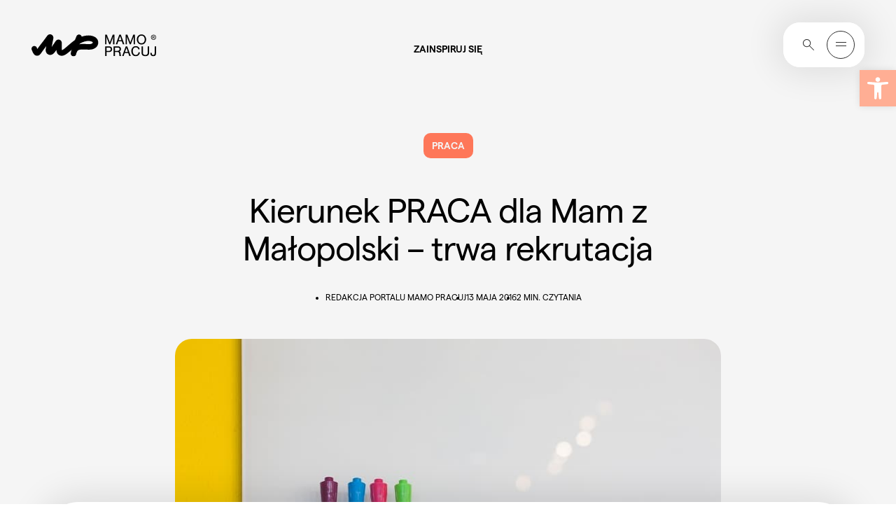

--- FILE ---
content_type: text/html; charset=UTF-8
request_url: https://mamopracuj.pl/projekt-kierunek-praca-dla-mam-z-malopolski-trwa-rekrutacja-z-malopolski/
body_size: 56923
content:
<!DOCTYPE html><html lang="pl-PL"><head><meta charset="UTF-8" /><meta name="viewport" content="width=device-width, initial-scale=1.0, minimum-scale=1.0"><link rel="profile" href="https://gmpg.org/xfn/11"><meta http-equiv="Content-Type" content="text/html; charset=UTF-8"><meta http-equiv="X-UA-Compatible" content="IE=edge,chrome=1"><link rel="pingback" href="https://mamopracuj.pl/xmlrpc.php"><link rel="icon" href="https://mamopracuj.pl/wp-content/themes/mamopracuj/dist/assets/images/favicons/16X16_browser_favicon.png" type="image/x-icon"><link rel="shortcut icon" href="https://mamopracuj.pl/wp-content/themes/mamopracuj/dist/assets/images/favicons/16X16_browser_favicon.png" type="image/x-icon"><link rel="icon" type="image/png" sizes="32x32" href="https://mamopracuj.pl/wp-content/themes/mamopracuj/dist/assets/images/favicons/32x32_taskbar_shortcut_favicon.png"><!-- Apple Touch Icons --><link rel="apple-touch-icon" sizes="57x57" href="https://mamopracuj.pl/wp-content/themes/mamopracuj/dist/assets/images/favicons/180x180_apple_touch_favicon.png"><meta name="theme-color" content="#ffffff"><meta name="pinterest-rich-pin" content="false" /><meta name="theme-color" content="#106D73"><script async src="https://www.googletagmanager.com/gtag/js?id=G-TVVHRHL0WG"></script><script>
    
		window.dataLayer = window.dataLayer || [];
		function gtag(){dataLayer.push(arguments);}
		gtag('js', new Date());
		gtag('config', 'G-TVVHRHL0WG');
	</script><meta name='robots' content='index, follow, max-image-preview:large, max-snippet:-1, max-video-preview:-1' /><!-- Google Tag Manager for WordPress by gtm4wp.com --><script data-cfasync="false" data-pagespeed-no-defer>
	var gtm4wp_datalayer_name = "dataLayer";
	var dataLayer = dataLayer || [];
</script><!-- End Google Tag Manager for WordPress by gtm4wp.com --><!-- This site is optimized with the Yoast SEO Premium plugin v26.5 (Yoast SEO v26.8) - https://yoast.com/product/yoast-seo-premium-wordpress/ --><title>Kierunek PRACA dla Mam z Małopolski - trwa rekrutacja - Mamopracuj</title><meta name="description" content="Zapraszamy mamy z Małopolski do udziału w bezpłatnym coachingu i doradztwie zawodowym, z możliwością płatnego stażu i zatrudnienia. Projekt Kierunek PRACA." /><link rel="canonical" href="https://mamopracuj.pl/projekt-kierunek-praca-dla-mam-z-malopolski-trwa-rekrutacja-z-malopolski/" /><meta property="og:locale" content="pl_PL" /><meta property="og:type" content="article" /><meta property="og:title" content="Kierunek PRACA dla Mam z Małopolski - trwa rekrutacja - Mamopracuj" /><meta property="og:description" content="Mamy z Małopolski, trwa rekrutacja do bezpłatnego projektu &quot;Kierunek PRACA&quot;. W programie szkolenia, doradztwo zawodowe, coaching i pomoc w znalezieniu pracy. Dla mam, które podejmą zatrudnienie - bon o wartości 4000 zł! Zgłoś się już teraz. Rekrutacja trwa tylko do 20 maja." /><meta property="og:url" content="https://mamopracuj.pl/projekt-kierunek-praca-dla-mam-z-malopolski-trwa-rekrutacja-z-malopolski/" /><meta property="og:site_name" content="Mamopracuj" /><meta property="article:published_time" content="2016-05-13T09:54:31+00:00" /><meta property="article:modified_time" content="2016-05-13T09:56:04+00:00" /><meta property="og:image" content="https://mamopracuj.pl/wp-content/uploads/2016/05/szkolenie_coaching.jpg" /><meta property="og:image:width" content="800" /><meta property="og:image:height" content="533" /><meta property="og:image:type" content="image/jpeg" /><meta name="author" content="Marzena Gólska" /><meta name="twitter:card" content="summary_large_image" /><meta name="twitter:label1" content="Napisane przez" /><meta name="twitter:data1" content="Marzena Gólska" /><meta name="twitter:label2" content="Szacowany czas czytania" /><meta name="twitter:data2" content="1 minuta" /><script type="application/ld+json" class="yoast-schema-graph">{"@context":"https://schema.org","@graph":[{"@type":"Article","@id":"https://mamopracuj.pl/projekt-kierunek-praca-dla-mam-z-malopolski-trwa-rekrutacja-z-malopolski/#article","isPartOf":{"@id":"https://mamopracuj.pl/projekt-kierunek-praca-dla-mam-z-malopolski-trwa-rekrutacja-z-malopolski/"},"author":{"name":"Marzena Gólska","@id":"https://mamopracuj.pl/#/schema/person/54ee48f0f797714a87b7978a1cbcb357"},"headline":"Kierunek PRACA dla Mam z Małopolski &#8211; trwa rekrutacja","datePublished":"2016-05-13T09:54:31+00:00","dateModified":"2016-05-13T09:56:04+00:00","mainEntityOfPage":{"@id":"https://mamopracuj.pl/projekt-kierunek-praca-dla-mam-z-malopolski-trwa-rekrutacja-z-malopolski/"},"wordCount":240,"commentCount":0,"publisher":{"@id":"https://mamopracuj.pl/#organization"},"image":{"@id":"https://mamopracuj.pl/projekt-kierunek-praca-dla-mam-z-malopolski-trwa-rekrutacja-z-malopolski/#primaryimage"},"thumbnailUrl":"https://mamopracuj.pl/wp-content/uploads/2016/05/szkolenie_coaching.jpg","keywords":["powrót do pracy"],"articleSection":["Praca"],"inLanguage":"pl-PL","potentialAction":[{"@type":"CommentAction","name":"Comment","target":["https://mamopracuj.pl/projekt-kierunek-praca-dla-mam-z-malopolski-trwa-rekrutacja-z-malopolski/#respond"]}]},{"@type":"WebPage","@id":"https://mamopracuj.pl/projekt-kierunek-praca-dla-mam-z-malopolski-trwa-rekrutacja-z-malopolski/","url":"https://mamopracuj.pl/projekt-kierunek-praca-dla-mam-z-malopolski-trwa-rekrutacja-z-malopolski/","name":"Kierunek PRACA dla Mam z Małopolski - trwa rekrutacja - Mamopracuj","isPartOf":{"@id":"https://mamopracuj.pl/#website"},"primaryImageOfPage":{"@id":"https://mamopracuj.pl/projekt-kierunek-praca-dla-mam-z-malopolski-trwa-rekrutacja-z-malopolski/#primaryimage"},"image":{"@id":"https://mamopracuj.pl/projekt-kierunek-praca-dla-mam-z-malopolski-trwa-rekrutacja-z-malopolski/#primaryimage"},"thumbnailUrl":"https://mamopracuj.pl/wp-content/uploads/2016/05/szkolenie_coaching.jpg","datePublished":"2016-05-13T09:54:31+00:00","dateModified":"2016-05-13T09:56:04+00:00","description":"Zapraszamy mamy z Małopolski do udziału w bezpłatnym coachingu i doradztwie zawodowym, z możliwością płatnego stażu i zatrudnienia. Projekt Kierunek PRACA.","breadcrumb":{"@id":"https://mamopracuj.pl/projekt-kierunek-praca-dla-mam-z-malopolski-trwa-rekrutacja-z-malopolski/#breadcrumb"},"inLanguage":"pl-PL","potentialAction":{"@type":"ListenAction","target":"https://mamopracuj.pl/projekt-kierunek-praca-dla-mam-z-malopolski-trwa-rekrutacja-z-malopolski/#podcast_player_15573","object":{"@id":"https://mamopracuj.pl/projekt-kierunek-praca-dla-mam-z-malopolski-trwa-rekrutacja-z-malopolski/#/schema/podcast"}},"mainEntityOfPage":"https://mamopracuj.pl/projekt-kierunek-praca-dla-mam-z-malopolski-trwa-rekrutacja-z-malopolski/#/schema/podcast"},{"@type":"ImageObject","inLanguage":"pl-PL","@id":"https://mamopracuj.pl/projekt-kierunek-praca-dla-mam-z-malopolski-trwa-rekrutacja-z-malopolski/#primaryimage","url":"https://mamopracuj.pl/wp-content/uploads/2016/05/szkolenie_coaching.jpg","contentUrl":"https://mamopracuj.pl/wp-content/uploads/2016/05/szkolenie_coaching.jpg","width":800,"height":533},{"@type":"BreadcrumbList","@id":"https://mamopracuj.pl/projekt-kierunek-praca-dla-mam-z-malopolski-trwa-rekrutacja-z-malopolski/#breadcrumb","itemListElement":[{"@type":"ListItem","position":1,"name":"Strona główna","item":"https://mamopracuj.pl/"},{"@type":"ListItem","position":2,"name":"Praca","item":"https://mamopracuj.pl/kategoria/praca/"},{"@type":"ListItem","position":3,"name":"#i#Kierunek#/i# PRACA dla Mam z Małopolski &#8211; trwa rekrutacja"}]},{"@type":"WebSite","@id":"https://mamopracuj.pl/#website","url":"https://mamopracuj.pl/","name":"Mamopracuj","description":"portal dla Mam i Pracodawców","publisher":{"@id":"https://mamopracuj.pl/#organization"},"potentialAction":[{"@type":"SearchAction","target":{"@type":"EntryPoint","urlTemplate":"https://mamopracuj.pl/?s={search_term_string}"},"query-input":{"@type":"PropertyValueSpecification","valueRequired":true,"valueName":"search_term_string"}}],"inLanguage":"pl-PL"},{"@type":"Organization","@id":"https://mamopracuj.pl/#organization","name":"MamoPracuj","url":"https://mamopracuj.pl/","logo":{"@type":"ImageObject","inLanguage":"pl-PL","@id":"https://mamopracuj.pl/#/schema/logo/image/","url":"https://mamopracuj.pl/wp-content/uploads/2021/01/MAMO_Pracodawca_Przyjazny_RGB_Color_1200.png","contentUrl":"https://mamopracuj.pl/wp-content/uploads/2021/01/MAMO_Pracodawca_Przyjazny_RGB_Color_1200.png","width":1200,"height":630,"caption":"MamoPracuj"},"image":{"@id":"https://mamopracuj.pl/#/schema/logo/image/"}},{"@type":"Person","@id":"https://mamopracuj.pl/#/schema/person/54ee48f0f797714a87b7978a1cbcb357","name":"Marzena Gólska","image":{"@type":"ImageObject","inLanguage":"pl-PL","@id":"https://mamopracuj.pl/#/schema/person/image/","url":"https://secure.gravatar.com/avatar/2ca3e0a6af2aab570d15886d789620a78715c239dd17ced457bf94ccb501188b?s=96&d=mm&r=g","contentUrl":"https://secure.gravatar.com/avatar/2ca3e0a6af2aab570d15886d789620a78715c239dd17ced457bf94ccb501188b?s=96&d=mm&r=g","caption":"Marzena Gólska"},"url":"https://mamopracuj.pl/author/marzenagolska/"}]}</script><!-- / Yoast SEO Premium plugin. --><link rel="alternate" title="oEmbed (JSON)" type="application/json+oembed" href="https://mamopracuj.pl/wp-json/oembed/1.0/embed?url=https%3A%2F%2Fmamopracuj.pl%2Fprojekt-kierunek-praca-dla-mam-z-malopolski-trwa-rekrutacja-z-malopolski%2F" /><link rel="alternate" title="oEmbed (XML)" type="text/xml+oembed" href="https://mamopracuj.pl/wp-json/oembed/1.0/embed?url=https%3A%2F%2Fmamopracuj.pl%2Fprojekt-kierunek-praca-dla-mam-z-malopolski-trwa-rekrutacja-z-malopolski%2F&#038;format=xml" /><style id='wp-img-auto-sizes-contain-inline-css' type='text/css'>
img:is([sizes=auto i],[sizes^="auto," i]){contain-intrinsic-size:3000px 1500px}
/*# sourceURL=wp-img-auto-sizes-contain-inline-css */
</style><link rel="preload stylesheet" as="style" onload="this.onload=null;this.rel='stylesheet';" id="litespeed-cache-dummy" href="https://mamopracuj.pl/wp-content/plugins/litespeed-cache/assets/css/litespeed-dummy.css?ver=6.9" type="text/css" media="all" /><link rel="preload stylesheet" as="style" onload="this.onload=null;this.rel='stylesheet';" id="wp-block-library" href="https://mamopracuj.pl/wp-includes/css/dist/block-library/style.min.css?ver=6.9" type="text/css" media="all" /><style id='global-styles-inline-css' type='text/css'>
:root{--wp--preset--aspect-ratio--square: 1;--wp--preset--aspect-ratio--4-3: 4/3;--wp--preset--aspect-ratio--3-4: 3/4;--wp--preset--aspect-ratio--3-2: 3/2;--wp--preset--aspect-ratio--2-3: 2/3;--wp--preset--aspect-ratio--16-9: 16/9;--wp--preset--aspect-ratio--9-16: 9/16;--wp--preset--color--black: #000000;--wp--preset--color--cyan-bluish-gray: #abb8c3;--wp--preset--color--white: #ffffff;--wp--preset--color--pale-pink: #f78da7;--wp--preset--color--vivid-red: #cf2e2e;--wp--preset--color--luminous-vivid-orange: #ff6900;--wp--preset--color--luminous-vivid-amber: #fcb900;--wp--preset--color--light-green-cyan: #7bdcb5;--wp--preset--color--vivid-green-cyan: #00d084;--wp--preset--color--pale-cyan-blue: #8ed1fc;--wp--preset--color--vivid-cyan-blue: #0693e3;--wp--preset--color--vivid-purple: #9b51e0;--wp--preset--color--primary-light-orange: #FFAE94;--wp--preset--color--primary-orange: #FE7759;--wp--preset--color--primary-light-blue: #EAF5FF;--wp--preset--color--primary-blue: #5374E7;--wp--preset--color--primary-light-purple: #D999E9;--wp--preset--color--primary-purple: #B13CCF;--wp--preset--color--primary-warm-grey: #F5F5F5;--wp--preset--color--primary-green: #2B4238;--wp--preset--color--primary-black: #2E2E2E;--wp--preset--color--primary-white: #fff;--wp--preset--gradient--vivid-cyan-blue-to-vivid-purple: linear-gradient(135deg,rgb(6,147,227) 0%,rgb(155,81,224) 100%);--wp--preset--gradient--light-green-cyan-to-vivid-green-cyan: linear-gradient(135deg,rgb(122,220,180) 0%,rgb(0,208,130) 100%);--wp--preset--gradient--luminous-vivid-amber-to-luminous-vivid-orange: linear-gradient(135deg,rgb(252,185,0) 0%,rgb(255,105,0) 100%);--wp--preset--gradient--luminous-vivid-orange-to-vivid-red: linear-gradient(135deg,rgb(255,105,0) 0%,rgb(207,46,46) 100%);--wp--preset--gradient--very-light-gray-to-cyan-bluish-gray: linear-gradient(135deg,rgb(238,238,238) 0%,rgb(169,184,195) 100%);--wp--preset--gradient--cool-to-warm-spectrum: linear-gradient(135deg,rgb(74,234,220) 0%,rgb(151,120,209) 20%,rgb(207,42,186) 40%,rgb(238,44,130) 60%,rgb(251,105,98) 80%,rgb(254,248,76) 100%);--wp--preset--gradient--blush-light-purple: linear-gradient(135deg,rgb(255,206,236) 0%,rgb(152,150,240) 100%);--wp--preset--gradient--blush-bordeaux: linear-gradient(135deg,rgb(254,205,165) 0%,rgb(254,45,45) 50%,rgb(107,0,62) 100%);--wp--preset--gradient--luminous-dusk: linear-gradient(135deg,rgb(255,203,112) 0%,rgb(199,81,192) 50%,rgb(65,88,208) 100%);--wp--preset--gradient--pale-ocean: linear-gradient(135deg,rgb(255,245,203) 0%,rgb(182,227,212) 50%,rgb(51,167,181) 100%);--wp--preset--gradient--electric-grass: linear-gradient(135deg,rgb(202,248,128) 0%,rgb(113,206,126) 100%);--wp--preset--gradient--midnight: linear-gradient(135deg,rgb(2,3,129) 0%,rgb(40,116,252) 100%);--wp--preset--font-size--small: 13px;--wp--preset--font-size--medium: 20px;--wp--preset--font-size--large: 36px;--wp--preset--font-size--x-large: 42px;--wp--preset--font-size--h-1: 128px;--wp--preset--font-size--h-2: 96px;--wp--preset--font-size--h-3: 60px;--wp--preset--font-size--h-4: 48px;--wp--preset--font-size--h-5: 34px;--wp--preset--font-size--h-6: 24px;--wp--preset--font-size--h-7: 20px;--wp--preset--font-size--normal: 16px;--wp--preset--font-size--smaller: 14px;--wp--preset--font-size--question-text: 17px;--wp--preset--spacing--20: 0.44rem;--wp--preset--spacing--30: 0.67rem;--wp--preset--spacing--40: 1rem;--wp--preset--spacing--50: 1.5rem;--wp--preset--spacing--60: 2.25rem;--wp--preset--spacing--70: 3.38rem;--wp--preset--spacing--80: 5.06rem;--wp--preset--shadow--natural: 6px 6px 9px rgba(0, 0, 0, 0.2);--wp--preset--shadow--deep: 12px 12px 50px rgba(0, 0, 0, 0.4);--wp--preset--shadow--sharp: 6px 6px 0px rgba(0, 0, 0, 0.2);--wp--preset--shadow--outlined: 6px 6px 0px -3px rgb(255, 255, 255), 6px 6px rgb(0, 0, 0);--wp--preset--shadow--crisp: 6px 6px 0px rgb(0, 0, 0);}:where(.is-layout-flex){gap: 0.5em;}:where(.is-layout-grid){gap: 0.5em;}body .is-layout-flex{display: flex;}.is-layout-flex{flex-wrap: wrap;align-items: center;}.is-layout-flex > :is(*, div){margin: 0;}body .is-layout-grid{display: grid;}.is-layout-grid > :is(*, div){margin: 0;}:where(.wp-block-columns.is-layout-flex){gap: 2em;}:where(.wp-block-columns.is-layout-grid){gap: 2em;}:where(.wp-block-post-template.is-layout-flex){gap: 1.25em;}:where(.wp-block-post-template.is-layout-grid){gap: 1.25em;}.has-black-color{color: var(--wp--preset--color--black) !important;}.has-cyan-bluish-gray-color{color: var(--wp--preset--color--cyan-bluish-gray) !important;}.has-white-color{color: var(--wp--preset--color--white) !important;}.has-pale-pink-color{color: var(--wp--preset--color--pale-pink) !important;}.has-vivid-red-color{color: var(--wp--preset--color--vivid-red) !important;}.has-luminous-vivid-orange-color{color: var(--wp--preset--color--luminous-vivid-orange) !important;}.has-luminous-vivid-amber-color{color: var(--wp--preset--color--luminous-vivid-amber) !important;}.has-light-green-cyan-color{color: var(--wp--preset--color--light-green-cyan) !important;}.has-vivid-green-cyan-color{color: var(--wp--preset--color--vivid-green-cyan) !important;}.has-pale-cyan-blue-color{color: var(--wp--preset--color--pale-cyan-blue) !important;}.has-vivid-cyan-blue-color{color: var(--wp--preset--color--vivid-cyan-blue) !important;}.has-vivid-purple-color{color: var(--wp--preset--color--vivid-purple) !important;}.has-black-background-color{background-color: var(--wp--preset--color--black) !important;}.has-cyan-bluish-gray-background-color{background-color: var(--wp--preset--color--cyan-bluish-gray) !important;}.has-white-background-color{background-color: var(--wp--preset--color--white) !important;}.has-pale-pink-background-color{background-color: var(--wp--preset--color--pale-pink) !important;}.has-vivid-red-background-color{background-color: var(--wp--preset--color--vivid-red) !important;}.has-luminous-vivid-orange-background-color{background-color: var(--wp--preset--color--luminous-vivid-orange) !important;}.has-luminous-vivid-amber-background-color{background-color: var(--wp--preset--color--luminous-vivid-amber) !important;}.has-light-green-cyan-background-color{background-color: var(--wp--preset--color--light-green-cyan) !important;}.has-vivid-green-cyan-background-color{background-color: var(--wp--preset--color--vivid-green-cyan) !important;}.has-pale-cyan-blue-background-color{background-color: var(--wp--preset--color--pale-cyan-blue) !important;}.has-vivid-cyan-blue-background-color{background-color: var(--wp--preset--color--vivid-cyan-blue) !important;}.has-vivid-purple-background-color{background-color: var(--wp--preset--color--vivid-purple) !important;}.has-black-border-color{border-color: var(--wp--preset--color--black) !important;}.has-cyan-bluish-gray-border-color{border-color: var(--wp--preset--color--cyan-bluish-gray) !important;}.has-white-border-color{border-color: var(--wp--preset--color--white) !important;}.has-pale-pink-border-color{border-color: var(--wp--preset--color--pale-pink) !important;}.has-vivid-red-border-color{border-color: var(--wp--preset--color--vivid-red) !important;}.has-luminous-vivid-orange-border-color{border-color: var(--wp--preset--color--luminous-vivid-orange) !important;}.has-luminous-vivid-amber-border-color{border-color: var(--wp--preset--color--luminous-vivid-amber) !important;}.has-light-green-cyan-border-color{border-color: var(--wp--preset--color--light-green-cyan) !important;}.has-vivid-green-cyan-border-color{border-color: var(--wp--preset--color--vivid-green-cyan) !important;}.has-pale-cyan-blue-border-color{border-color: var(--wp--preset--color--pale-cyan-blue) !important;}.has-vivid-cyan-blue-border-color{border-color: var(--wp--preset--color--vivid-cyan-blue) !important;}.has-vivid-purple-border-color{border-color: var(--wp--preset--color--vivid-purple) !important;}.has-vivid-cyan-blue-to-vivid-purple-gradient-background{background: var(--wp--preset--gradient--vivid-cyan-blue-to-vivid-purple) !important;}.has-light-green-cyan-to-vivid-green-cyan-gradient-background{background: var(--wp--preset--gradient--light-green-cyan-to-vivid-green-cyan) !important;}.has-luminous-vivid-amber-to-luminous-vivid-orange-gradient-background{background: var(--wp--preset--gradient--luminous-vivid-amber-to-luminous-vivid-orange) !important;}.has-luminous-vivid-orange-to-vivid-red-gradient-background{background: var(--wp--preset--gradient--luminous-vivid-orange-to-vivid-red) !important;}.has-very-light-gray-to-cyan-bluish-gray-gradient-background{background: var(--wp--preset--gradient--very-light-gray-to-cyan-bluish-gray) !important;}.has-cool-to-warm-spectrum-gradient-background{background: var(--wp--preset--gradient--cool-to-warm-spectrum) !important;}.has-blush-light-purple-gradient-background{background: var(--wp--preset--gradient--blush-light-purple) !important;}.has-blush-bordeaux-gradient-background{background: var(--wp--preset--gradient--blush-bordeaux) !important;}.has-luminous-dusk-gradient-background{background: var(--wp--preset--gradient--luminous-dusk) !important;}.has-pale-ocean-gradient-background{background: var(--wp--preset--gradient--pale-ocean) !important;}.has-electric-grass-gradient-background{background: var(--wp--preset--gradient--electric-grass) !important;}.has-midnight-gradient-background{background: var(--wp--preset--gradient--midnight) !important;}.has-small-font-size{font-size: var(--wp--preset--font-size--small) !important;}.has-medium-font-size{font-size: var(--wp--preset--font-size--medium) !important;}.has-large-font-size{font-size: var(--wp--preset--font-size--large) !important;}.has-x-large-font-size{font-size: var(--wp--preset--font-size--x-large) !important;}
/*# sourceURL=global-styles-inline-css */
</style>
<style id='classic-theme-styles-inline-css' type='text/css'>
/*! This file is auto-generated */
.wp-block-button__link{color:#fff;background-color:#32373c;border-radius:9999px;box-shadow:none;text-decoration:none;padding:calc(.667em + 2px) calc(1.333em + 2px);font-size:1.125em}.wp-block-file__button{background:#32373c;color:#fff;text-decoration:none}
/*# sourceURL=/wp-includes/css/classic-themes.min.css */
</style><link rel="preload stylesheet" as="style" onload="this.onload=null;this.rel='stylesheet';" id="da-frontend" href="https://mamopracuj.pl/wp-content/plugins/download-attachments/css/frontend.css?ver=1.3.2" type="text/css" media="all" /><style id='fsb-flexible-spacer-style-inline-css' type='text/css'>
.fsb-style-show-front{position:relative;z-index:2;}@media screen and (min-width:1025px){.fsb-flexible-spacer__device--md,.fsb-flexible-spacer__device--sm{display:none;}}@media screen and (min-width:600px) and (max-width:1024px){.fsb-flexible-spacer__device--lg,.fsb-flexible-spacer__device--sm{display:none;}}@media screen and (max-width:599px){.fsb-flexible-spacer__device--lg,.fsb-flexible-spacer__device--md{display:none;}}
/*# sourceURL=fsb-flexible-spacer-style-inline-css */
</style><link rel="preload stylesheet" as="style" onload="this.onload=null;this.rel='stylesheet';" id="pgc-simply-gallery-plugin-lightbox-style" href="https://mamopracuj.pl/wp-content/plugins/simply-gallery-block/plugins/pgc_sgb_lightbox.min.style.css?ver=3.3.2" type="text/css" media="all" /><link rel="preload stylesheet" as="style" onload="this.onload=null;this.rel='stylesheet';" id="pojo-a11y" href="https://mamopracuj.pl/wp-content/plugins/pojo-accessibility/modules/legacy/assets/css/style.min.css?ver=1.0.0" type="text/css" media="all" /><style id='mamopracuj-main-inline-css' type='text/css'>
@font-face{font-display:swap;font-family:Matter Regular;font-style:normal;font-weight:400;src:url(/wp-content/themes/mamopracuj/dist/assets/fonts/fonts/Matter-Regular.woff2) format("woff2"),url(/wp-content/themes/mamopracuj/dist/assets/fonts/fonts/Matter-Regular.woff2) format("woff")}@font-face{font-family:Matter SemiBold;src:url(/wp-content/themes/mamopracuj/dist/assets/fonts/fonts/Matter-SemiBold.woff2) format("woff2"),url(/wp-content/themes/mamopracuj/dist/assets/fonts/fonts/Matter-SemiBold.woff) format("woff")}.has-primary-light-orange-color{color:#ffae94}.has-primary-orange-color{color:#fe7759}.has-primary-light-blue-color{color:#82b0ff}.has-primary-blue-color{color:#5374e7}.has-primary-light-purple-color{color:#d999e9}.has-primary-purple-color{color:#b13ccf}.has-primary-warm-grey-color{color:#f5f5f5}.has-primary-light-blue-2-color{color:#eaf5ff}.has-primary-green-color{color:#2b4238}.has-primary-black-color{color:#2e2e2e}.has-primary-white-color{color:#fff}.has-primary-light-orange-background-color{background-color:#ffae94}.has-primary-orange-background-color{background-color:#fe7759}.has-primary-light-blue-background-color{background-color:#82b0ff}.has-primary-blue-background-color{background-color:#5374e7}.has-primary-light-purple-background-color{background-color:#d999e9}.has-primary-purple-background-color{background-color:#b13ccf}.has-primary-warm-grey-background-color{background-color:#f5f5f5}.has-primary-light-blue-2-background-color{background-color:#eaf5ff}.has-primary-green-background-color{background-color:#2b4238}.has-primary-black-background-color{background-color:#2e2e2e}.has-primary-white-background-color{background-color:#fff}.littlecaps,.pagination li a{font-family:Matter SemiBold,sans-serif,Arial;font-size:.875rem;font-weight:500;line-height:.75rem;text-transform:uppercase}.backbullet{max-width:fit-content;padding-left:.7rem;position:relative}.backbullet span.backbullet_bullet{border-radius:50%;content:"";height:6px;left:0;position:absolute;top:3px;width:6px}.backbullet.text-center{margin:0 auto}.backbullet.text-right{margin-left:auto;margin-right:0}.smallerFont{font-size:.875rem;line-height:1rem}/*! normalize.css v8.0.1 | MIT License | github.com/necolas/normalize.css */html{-webkit-text-size-adjust:100%;line-height:1.15}body{margin:0}main{display:block}.has-h-1-font-size,h1{font-size:2em;margin:.67em 0}hr{box-sizing:content-box;height:0;overflow:visible}pre{font-family:monospace,monospace;font-size:1em}a{background-color:transparent}abbr[title]{border-bottom:none;text-decoration:underline;text-decoration:underline dotted}b,strong{font-weight:bolder}code,kbd,samp{font-family:monospace,monospace;font-size:1em}.blocks-gallery-grid .blocks-gallery-image figcaption,.blocks-gallery-grid .blocks-gallery-item figcaption,.wp-block-gallery .blocks-gallery-image figcaption,.wp-block-gallery .blocks-gallery-item figcaption,.wp-block-image figcaption,small{font-size:80%}sub,sup{font-size:75%;line-height:0;position:relative;vertical-align:baseline}sub{bottom:-.25em}sup{top:-.5em}button,input,optgroup,select,textarea{font-family:inherit;font-size:100%;line-height:1.15;margin:0}button,input{overflow:visible}button,select{text-transform:none}[type=button],[type=reset],[type=submit],button{-webkit-appearance:button}[type=button]::-moz-focus-inner,[type=reset]::-moz-focus-inner,[type=submit]::-moz-focus-inner,button::-moz-focus-inner{border-style:none;padding:0}[type=button]:-moz-focusring,[type=reset]:-moz-focusring,[type=submit]:-moz-focusring,button:-moz-focusring{outline:1px dotted ButtonText}fieldset{padding:.35em .75em .625em}legend{box-sizing:border-box;color:inherit;display:table;max-width:100%;padding:0;white-space:normal}progress{vertical-align:baseline}textarea{overflow:auto}[type=checkbox],[type=radio]{box-sizing:border-box;padding:0}[type=number]::-webkit-inner-spin-button,[type=number]::-webkit-outer-spin-button{height:auto}[type=search]{-webkit-appearance:textfield;outline-offset:-2px}[type=search]::-webkit-search-decoration{-webkit-appearance:none}::-webkit-file-upload-button{-webkit-appearance:button;font:inherit}details{display:block}summary{display:list-item}[hidden],template{display:none}html{-webkit-tap-highlight-color:rgba(0,0,0,0);box-sizing:border-box;font-family:sans-serif}*,:after,:before{box-sizing:inherit}article,aside,figcaption,figure,footer,header,hgroup,main,nav,section{display:block}li>ol,li>ul{margin-bottom:0}table{border-collapse:collapse;border-spacing:0}fieldset{border:0;min-width:0}code,kbd,pre,samp{font-family:SFMono-Regular,Menlo,Monaco,Consolas,Liberation Mono,Courier New,monospace;font-size:1em}pre{margin-bottom:1rem;margin-top:0;overflow:auto}figure{margin:0 0 1rem}img{border-style:none}svg{overflow:hidden;vertical-align:middle}th{text-align:inherit}#pojo-a11y-toolbar .pojo-a11y-toolbar-overlay ul.pojo-a11y-toolbar-items,.pojo-a11y-toolbar-inner,.pojo-a11y-toolbar-title{font-family:Matter Regular,sans-serif}a{color:inherit;text-decoration:none;text-decoration-thickness:1px;transition:color .3s cubic-bezier(0,0,.2,1)}a:hover{color:#ffae94}.modalMenu__top--logo{transition:all .4s}.modalMenu__top--logo:hover{transform:scale(1.05)}blockquote{background-color:#f5f5f5;border-radius:24px;margin-left:0;margin-right:0;padding:8rem 3rem 3rem;position:relative;text-align:center}@media only screen and (max-width:991.98px){blockquote{padding:6rem 1rem 3rem!important}}blockquote p{font-size:1.5rem;font-weight:400;letter-spacing:normal;line-height:1.875rem;margin-bottom:0;max-width:100%}@media only screen and (max-width:1279.98px){blockquote p{font-size:1.2rem;line-height:1.5rem}}@media only screen and (max-width:991.98px){blockquote p{font-size:1.25rem;letter-spacing:normal;line-height:normal}}blockquote .has-h-6-font-size.has-h-3-font-size,blockquote h3.has-h-6-font-size{margin-bottom:3rem;margin-top:1.5rem;max-width:100%}@media only screen and (max-width:991.98px){blockquote{padding:2rem 1rem 3rem}}blockquote:before{background-color:transparent;content:url(/wp-content/themes/mamopracuj/dist/41008cb9183ed9532ec2.svg);left:0;margin-left:auto;margin-right:auto;position:absolute;right:0;top:3rem;width:48px}@media only screen and (max-width:991.98px){blockquote:before{top:2rem}}.p-Single__flex__content blockquote p.smallerWidthParagraph,blockquote p.smallerWidthParagraph{max-width:100%}body{-webkit-font-smoothing:antialiased;font-family:Matter Regular,sans-serif;font-kerning:auto;font-size:16px;font-weight:300;height:auto;line-height:22px}code{color:#859900;font-size:12px}.has-h-1-font-size,.has-h-2-font-size,.has-h-3-font-size,.has-h-4-font-size,.has-h-5-font-size,.has-h-6-font-size,h1,h2,h3,h4,h5,h6{color:inherit;font-family:Matter Regular,sans-serif;font-weight:500;line-height:1.16667;margin-bottom:.25em;margin-top:0}.has-h-1-font-size,h1{font-size:8rem;font-weight:400;letter-spacing:-3px;line-height:7.25rem}@media only screen and (max-width:1279.98px){.has-h-1-font-size,h1{font-size:7rem;letter-spacing:-1px;line-height:6rem}}@media only screen and (max-width:991.98px){.has-h-1-font-size,h1{font-size:4.5rem;letter-spacing:-1px;line-height:normal}}.has-h-2-font-size,h2{font-size:6rem;font-weight:400;letter-spacing:-3px;line-height:6rem;position:relative}@media only screen and (max-width:1279.98px){.has-h-2-font-size,h2{font-size:5rem;line-height:5rem}}@media only screen and (max-width:991.98px){.has-h-2-font-size,h2{font-size:3rem;letter-spacing:-1px;line-height:3.375rem}}.has-h-3-font-size,h3{font-size:3.75rem;font-weight:400;letter-spacing:-1px;line-height:4.125rem}@media only screen and (max-width:1279.98px){.has-h-3-font-size,h3{font-size:3.2rem;line-height:3.4rem}}@media only screen and (max-width:991.98px){.has-h-3-font-size,h3{font-size:3rem;letter-spacing:-1px;line-height:3.375rem}}.has-h-4-font-size,h4{font-size:3rem;font-weight:400;letter-spacing:-1px;line-height:3.375rem}@media only screen and (max-width:1279.98px){.has-h-4-font-size,h4{font-size:2.5rem;line-height:3rem}}@media only screen and (max-width:991.98px){.has-h-4-font-size,h4{font-size:2.125rem;letter-spacing:-1px;line-height:2.5rem}}.has-h-5-font-size,h5{font-family:Matter Regular,sans-serif;font-size:2.125rem;font-weight:400;letter-spacing:-1px;line-height:2.5rem}@media only screen and (max-width:1279.98px){.has-h-5-font-size,h5{font-size:1.8rem;line-height:2rem}}@media only screen and (max-width:991.98px){.has-h-5-font-size,h5{font-size:1.5rem;letter-spacing:normal;line-height:1.875rem}}.has-h-6-font-size,h6{font-size:1.5rem;font-weight:400;letter-spacing:normal;line-height:1.875rem}@media only screen and (max-width:1279.98px){.has-h-6-font-size,h6{font-size:1.2rem;line-height:1.5rem}}@media only screen and (max-width:991.98px){.has-h-6-font-size,h6{font-size:1.25rem;letter-spacing:normal;line-height:normal}}.has-h-7-font-size,.has-h-7-font-size p,h7{font-size:1.25rem;font-weight:400;letter-spacing:normal;line-height:1.625rem}@media only screen and (max-width:1279.98px){.has-h-7-font-size,.has-h-7-font-size p,h7{font-size:1.1rem;line-height:1.3rem}}@media only screen and (max-width:991.98px){.has-h-7-font-size,.has-h-7-font-size p,h7{font-size:1.1rem;letter-spacing:normal;line-height:normal}}.has-normal-font-size{font-size:1rem;line-height:1.375rem}.bigger{font-size:1.25rem;line-height:1.625rem}@media only screen and (max-width:991.98px){.bigger{line-height:1.5rem}}.p-Single__flex__content .has-h-2-font-size,.p-Single__flex__content h2{font-size:1.5rem;font-weight:400;letter-spacing:normal;line-height:1.875rem;margin-bottom:2rem;margin-top:2.2rem}@media only screen and (max-width:991.98px){.p-Single__flex__content .has-h-2-font-size,.p-Single__flex__content h2{font-size:1.25rem;letter-spacing:normal;line-height:normal}}.p-Single__flex__content .has-h-3-font-size,.p-Single__flex__content h3{font-size:1.3rem;font-weight:400;letter-spacing:normal;line-height:1.6rem;margin-bottom:1.5rem;margin-top:1.5rem}@media only screen and (max-width:991.98px){.p-Single__flex__content .has-h-3-font-size,.p-Single__flex__content h3{font-size:1.2rem;letter-spacing:normal;line-height:normal}}.p-Single__flex__content .has-h-4-font-size,.p-Single__flex__content h4{font-size:1.2rem;font-weight:400;letter-spacing:normal;line-height:1.5rem;margin-bottom:1.3rem;margin-top:1.3rem}@media only screen and (max-width:991.98px){.p-Single__flex__content .has-h-4-font-size,.p-Single__flex__content h4{font-size:1.1rem;letter-spacing:normal;line-height:normal}}.p-Single__flex__content .has-h-5-font-size,.p-Single__flex__content h5{font-size:1.1rem;font-weight:400;letter-spacing:normal;line-height:1.5rem;margin-bottom:1.2rem;margin-top:1.2rem}@media only screen and (max-width:991.98px){.p-Single__flex__content .has-h-5-font-size,.p-Single__flex__content h5{font-size:.9rem;letter-spacing:normal;line-height:normal}}.p-Single__flex__content .has-h-6-font-size,.p-Single__flex__content h6{font-size:.8rem;font-weight:400;letter-spacing:normal;line-height:1.1rem;margin-bottom:1rem;margin-top:1rem}@media only screen and (max-width:991.98px){.p-Single__flex__content .has-h-6-font-size,.p-Single__flex__content h6{font-size:.7rem;letter-spacing:normal;line-height:normal}}hr{margin-bottom:0;margin-top:0}html{font-size:16px;font-weight:300;height:auto;line-height:22px;scroll-behavior:smooth}@media only screen and (max-width:991.98px){html{margin-top:0!important}html #wpadminbar{display:none!important}}img{font-style:italic;max-width:100%;vertical-align:middle}.backImgTop{margin-top:-2rem}@media only screen and (max-width:991.98px){.backImgTop{margin-top:2rem}}.wp-block-image.is-style-rounded img{border-radius:24px}@media only screen and (max-width:991.98px){.wp-block-image.is-style-rounded img{border-radius:24px}}ol{margin:0 0 1rem 1.5rem;padding:0}ol li{margin-left:.5rem}p{font-size:1rem;line-height:22px;margin-bottom:1.4em;margin-top:0}p.is-spaceless{margin-bottom:0}b,strong{font-family:Matter SemiBold,sans-serif,Arial;font-weight:500}table{border-color:#6d6d6d}table thead tr th{background:hsla(0,0%,100%,.08);font-weight:700}table tbody tr td,table thead tr th{border:1px solid #000;font-size:.875rem}.wp-block-table td,.wp-block-table th{border:1px solid #6d6d6d;padding:.75rem}.wp-block-table thead{border-bottom:1px solid #6d6d6d}.wp-block-table{margin:0 auto;max-width:980px;width:100%}@media only screen and (max-width:991.98px){.wp-block-table{display:block;margin-left:calc(-45vw + 50%);width:90vw}}.has-fix table td,.has-fix table th{width:50%}ul{margin:0 0 0 1rem;padding:0}.wp-block-columns{column-gap:1rem;margin-bottom:0;row-gap:0}.wp-block-separator{background:#345;background-color:#2e2e2e;height:300px;left:50%;margin-top:-300px;position:absolute;transform:translate(-50%);width:200%;z-index:-1}.o-container{margin:0 auto;max-width:1250px;padding-left:2rem;padding-right:2rem;width:100%}@media only screen and (max-width:1279.98px){.o-container{max-width:100%;padding-left:2rem;padding-right:2rem;width:inherit}}@media only screen and (max-width:991.98px){.o-container{margin-left:0;margin-right:0;max-width:100%;padding-left:1rem;padding-right:1rem}}.o-container--wide{margin:0 auto;max-width:1456px;padding-left:2rem;padding-right:2rem;width:100%}@media only screen and (max-width:1463.98px){.o-container--wide{margin-left:2rem;margin-right:2rem;max-width:100%;padding-left:2rem;padding-right:2rem;width:inherit}}@media only screen and (max-width:991.98px){.o-container--wide{margin-left:1rem;margin-right:1rem;max-width:100%;padding-left:0;padding-right:0}}@media only screen and (max-width:659.98px){.o-container--wide{margin-left:0;margin-right:0;max-width:100%;padding-left:0;padding-right:0}}.o-container--medium{margin:0 auto;max-width:1052px;padding-left:2rem;padding-right:2rem;width:100%}@media only screen and (max-width:991.98px){.o-container--medium{margin-left:0;margin-right:0;max-width:100%;padding-left:1rem;padding-right:1rem}}.o-container--small{margin:0 auto;max-width:845px;padding-left:2rem;padding-right:2rem;width:100%}@media only screen and (max-width:991.98px){.o-container--small{margin-left:0;margin-right:0;max-width:100%;padding-left:1rem;padding-right:1rem}}.o-container--fullwidth{max-width:none}.o-container--smaller{margin:0 auto;max-width:640px;padding-left:2rem;padding-right:2rem;width:100%}@media only screen and (max-width:1279.98px){.o-container--smaller{margin-left:2rem;margin-right:2rem;max-width:100%;padding-left:2rem;padding-right:2rem;width:inherit}}@media only screen and (max-width:991.98px){.o-container--smaller{margin-left:0;margin-right:0;max-width:100%;padding-left:1rem;padding-right:1rem}}.edit-post-layout .wp-block{max-width:1200px}.edit-post-layout .wp-block:not(.has-block-overlay):before{background-color:#135e96;border-radius:4px 4px 0 0;bottom:100%;color:#fff;content:attr(data-title);display:none;font-size:14px;font-weight:400;left:auto;line-height:1.2;padding:2px 5px;position:absolute;right:0;text-transform:none;transition:opacity .2s}.edit-post-layout .is-root-container>.wp-block:not(.has-block-overlay):before{display:inline-block;position:absolute}.edit-post-layout .wp-block.is-pretitle{font-size:inherit;line-height:1;text-transform:uppercase}.edit-post-layout .wp-block.is-spaceless{margin-bottom:0}.edit-post-layout .wp-block.is-spaceless+.wp-block{margin-top:0}.is-fullscreen-mode .edit-post-visual-editor{padding:26px}.edit-post-layout .wp-block .b-ImagesSidePanel__content{display:grid;grid-template-columns:4fr 1.25fr}.edit-post-layout .wp-block .b-ImagesSidePanel__aside{grid-row-gap:20px;background-color:#106d73;display:grid;padding:30px 10px}.edit-post-layout .wp-block .b-ImagesSidePanel__images{grid-row-gap:30px;align-items:center;align-self:center;display:grid;text-align:center}.b-CtaCard{background-color:#f5f5f5;border-radius:32px;padding:3rem;width:50%}.b-CtaCard .has-h-4-font-size,.b-CtaCard h4{margin-bottom:1.5rem}.b-CtaCard--full{width:100%}.b-CtaCard__right{margin-left:auto;margin-right:0}.b-TwoImages__flex{align-items:center;column-gap:1.75rem;display:flex}.b-TwoImages__flex__left,.b-TwoImages__flex__right{flex-basis:50%}.b-TwoImages img{idth:100%;border-radius:24px;height:100%;object-fit:contain}.edit-post-layout .wp-block{max-width:1500px}.acf-block-body .paral{position:absolute;top:20%;z-index:1}.acf-block-body .b-GroupBlock__content{position:relative;z-index:9}.b-GroupBlock--white{background-color:#f5f5f5}.b-GroupBlock--black{background-color:#2e2e2e}.b-GroupBlock--purple_light{background-color:#d999e9}.b-GroupBlock--purple{background-color:#b13ccf}.b-GroupBlock--green{background-color:#2b4238}.b-GroupBlock--blue{background-color:#5374e7}.b-GroupBlock--blue_light{background-color:#82b0ff}.b-GroupBlock--orange_light{background-color:#ffae94}.b-GroupBlock--orange{background-color:#fe7759}.b-GroupBlock--blue_lighter{background-color:#eaf5ff}.b-GroupRounded{background-color:#fff}.b-GroupRounded--white{background-color:#f5f5f5}.b-GroupRounded--black{background-color:#2e2e2e}.b-GroupRounded--purple_light{background-color:#d999e9}.b-GroupRounded--purple{background-color:#b13ccf}.b-GroupRounded--green{background-color:#2b4238}.b-GroupRounded--blue{background-color:#5374e7}.b-GroupRounded--blue_light{background-color:#82b0ff}.b-GroupRounded--orange_light{background-color:#ffae94}.b-GroupRounded--orange{background-color:#fe7759}.b-GroupRounded--blue_lighter{background-color:#eaf5ff}.has-h-7-font-size,.has-h-7-font-size p{font-size:1.25rem;line-height:1.575rem;margin-bottom:0}.is-style-rounded img{border-radius:24px!important}.wysiwyg img{height:auto;width:100%}.i-featured-title{align-items:center;display:flex}.i-featured-title hr{background-color:#000;flex-grow:1;margin:0 16px}.i-featured-title hr:first-child{margin-left:0}.i-featured-title hr:last-child{margin-right:0}.wp-block-image{display:inline-block;z-index:1}.blocks-gallery-grid .blocks-gallery-image figure,.blocks-gallery-grid .blocks-gallery-item figure,.wp-block-gallery .blocks-gallery-image figure,.wp-block-gallery .blocks-gallery-item figure,.wp-block-image figure{position:relative}.blocks-gallery-grid .blocks-gallery-image figcaption,.blocks-gallery-grid .blocks-gallery-item figcaption,.wp-block-gallery .blocks-gallery-image figcaption,.wp-block-gallery .blocks-gallery-item figcaption,.wp-block-image figcaption{align-items:center;display:flex}.blocks-gallery-grid .blocks-gallery-image figcaption:before,.blocks-gallery-grid .blocks-gallery-item figcaption:before,.wp-block-gallery .blocks-gallery-image figcaption:before,.wp-block-gallery .blocks-gallery-item figcaption:before,.wp-block-image figcaption:before{content:"•";font-size:8px;margin-right:3px}.c-Accordion{border:none;font-size:40px;outline:none;padding:0;transition:margin .3s cubic-bezier(0,0,.2,1);width:100%}@media only screen and (max-width:1463.98px){.c-Accordion{font-size:36px}}@media only screen and (max-width:1279.98px){.c-Accordion{font-size:28px}}@media only screen and (max-width:991.98px){.c-Accordion{font-size:24px}}@media only screen and (max-width:659.98px){.c-Accordion{font-size:20px}}.c-Accordion__header{align-items:center;cursor:pointer;display:flex;justify-content:space-between;padding:0}.c-Accordion__title{flex-grow:1;font-size:1rem;position:relative;z-index:1}.c-Accordion__title>span{display:block;overflow:hidden;text-overflow:ellipsis;width:100%}.c-Accordion__toggler{align-items:center;display:flex;padding:0 .25em 0 0;position:relative;transition:all .4s;z-index:1}.c-Accordion__toggler .c-Icon{height:5px;width:8px}.c-Accordion__content-container{padding:0}.c-Accordion .c-Accordion__content p{color:#c8c8c8;font-size:.875rem}.c-Accordion .c-Accordion__content>:last-child{margin-bottom:0}.c-Accordion--expanded>.c-Accordion__header>.c-Accordion__toggler .c-Icon{transform:rotate(-180deg)}.b-AccordionBlock{border-bottom:1px solid #444;border-top:1px solid #444;padding-bottom:1rem;padding-top:1rem}.b-AccordionBlock+.b-AccordionBlock{border-top:none}.c-Accordion .c-Accordion__dash,.c-Accordion .c-Accordion__dash2{background-color:#fff;height:1px;position:absolute;transition:all .4s;width:14px}.c-Accordion .c-Accordion__dash2{transform:rotate(90deg)}.c-Accordion--expanded .c-Accordion__dash{background-color:#fff;height:1px;position:absolute;transform:rotate(130deg);width:14px}.c-Accordion--expanded .c-Accordion__dash2{background-color:#fff;height:1px;position:absolute;transform:rotate(45deg);width:14px}.c-Brand{align-items:center;display:inline-flex;justify-content:center;z-index:10}.c-Brand,.c-Brand__link{font-size:0;max-width:100%}.c-Brand__link{display:block;height:100%;text-align:center}.c-Brand__link,.c-Brand__link:hover{text-decoration:none}.c-Brand__logo{display:flex;height:auto;max-width:178px;transition:all .3s cubic-bezier(0,0,.2,1)}.c-Brand__logo:empty{display:none}.c-Brand__logo img,.c-Brand__logo svg{display:inline-block;height:100%;width:auto}.c-Brand__logo img{height:auto;margin:auto;max-height:100%}#logoMenu_main.showMenuBar.logoFixed{position:fixed}#logoMenu_main.showMenuBar.logoFixed path{fill:#fff}#logoMenu_main{opacity:0;position:absolute;top:calc(2rem + 17px);transition:all .4s;visibility:hidden;z-index:999999}.logoMenu_main path{fill:#000}.archive .logoMenu_main path,.employer-template-default .logoMenu_main path,.friendly_employer-template-default .logoMenu_main path,.logoMenu_main--white path,.page-template .logoMenu_main path{fill:#fff}.archive .has-h-1-font-size,.archive h1{text-transform:capitalize}.c-Breadcrumbs{align-items:center;display:flex;flex-wrap:wrap}.c-BreadcrumbItem{cursor:default;display:block;font-size:.75rem;font-style:normal;font-weight:500}a.c-BreadcrumbItem{cursor:pointer}.c-BreadcrumbItem--current .c-BreadcrumbItem__content{color:#f44236}.c-BreadcrumbItem__content{align-items:center;color:#646464;display:flex;line-height:1;padding:0;white-space:nowrap}.c-BreadcrumbItem__content>*{display:inline-block;vertical-align:top}.c-BreadcrumbItem__content a:hover{color:inherit;text-decoration:underline}.c-BreadcrumbItem__text{color:inherit;text-decoration:none;white-space:normal}.c-BreadcrumbItem__separator{align-items:center;display:inline-flex;font-size:.8125rem;margin:0 1em}.c-BreadcrumbItem__separator:after{border:.1em solid #a8a8a8;border-bottom:0;border-left:0;content:"";display:inline-block;height:.45em;margin-bottom:.1em;margin-right:.2em;transform:rotate(45deg);vertical-align:baseline;width:.45em}.c-BreadcrumbItem--image .c-BreadcrumbItem__text{display:block;height:1em;width:auto}.c-BreadcrumbItem--image .c-BreadcrumbItem__text img,.c-BreadcrumbItem--image .c-BreadcrumbItem__text svg{display:inline-block;height:100%;width:auto}.c-Button{-webkit-tap-highlight-color:rgba(0,0,0,0);-webkit-appearance:none;background-clip:border-box;background-color:#000;border-radius:16px;color:#2e2e2e;cursor:pointer;display:inline-block;letter-spacing:normal;line-height:1;max-width:fit-content;outline:0;padding:0;position:relative;text-decoration:none;transition:all .4s;user-select:none}@media only screen and (max-width:991.98px){.c-Button{min-width:105px}}@media only screen and (max-width:659.98px){.c-Button{min-width:88px}}.c-Button:hover{border-color:#000;color:#2e2e2e;transform:scale(1.1)}.c-Button:active,.c-Button:hover{background-color:#2e2e2e;text-decoration:none}.c-Button:focus{outline:0}.c-Button input[type=button],.c-Button input[type=submit]{background-color:transparent;border:none;color:inherit;cursor:inherit;font:inherit;font-size:1.125rem;font-weight:400;height:100%;line-height:1;outline:none;padding:4px 22px;text-transform:inherit;width:100%}.c-Button.u-disabled{background-color:#a8a8a8;color:#fff;opacity:1}.c-Button__content{align-items:center;display:flex;font-family:Matter Regular,sans-serif;font-size:1rem;font-weight:400;justify-content:center;line-height:1;padding:.75rem 1.5rem;position:relative}@media only screen and (max-width:991.98px){.c-Button__content{font-size:16px}}.c-Button__text{line-height:22px;white-space:nowrap}.c-Button__text:empty{display:none}.c-Button__icon{font-size:0;line-height:1;margin-top:-9px;max-height:16px;vertical-align:middle}.c-Button--icon-arrow:hover .c-Button__icon{right:16px}.c-Button--icon-arrow .c-Button__content:after{content:"";display:block}.c-Button--icon-arrow .c-Button__content:after,.c-Button--icon-arrow .c-Button__icon .c-Icon{height:10px;width:12px}.c-Button--icon-arrow .c-Button__icon{position:absolute;right:20px;top:50%;transform:translateY(-50%);transition:.3s cubic-bezier(0,0,.2,1)}.c-Button--withicon .c-Button__text{margin-right:0}.c-Button--notext{min-width:0}.c-Button--notext .c-Button__content{padding-left:10px;padding-right:10px}.c-Button--block{display:block}.c-Button--flex{align-items:center;display:flex}.c-Button--inline{display:inline-block}.c-Button--inverse{background-color:#000;border-color:#fff;color:#fff}.c-Button--inverse:hover{background-color:#fff;border-color:#000;color:#000}.c-Button--primary{background-color:#2e2e2e;color:#f5f5f5}.c-Button--primary:active,.c-Button--primary:hover{background-color:#fe7759;color:#f5f5f5}.c-Button--light{background-color:#f5f5f5;color:#2e2e2e}.c-Button--light:active,.c-Button--light:hover,.c-Button--orange{background-color:#fe7759;color:#f5f5f5}.c-Button--orange:active,.c-Button--orange:hover{background-color:#f5f5f5;color:#fe7759}.c-Button--outlined{background-color:transparent;border:1px solid;color:#2e2e2e}.c-Button--outlined:hover{background-color:transparent;border-color:#000;color:#000}.c-Button--outlined:active{background-color:rgba(0,0,0,.15)}.c-Button--outlined .c-Button__content{font-weight:400}.c-Button--outlined.c-Button--primary{border-color:#000;color:#000}.c-Button--outlined.c-Button--primary:hover{background-color:rgba(0,0,0,.15)}.c-Button--outlined.c-Button--primary:active{background-color:rgba(0,0,0,.23);border-color:#deb300}.c-Button--flat{background-color:transparent;border-color:transparent;color:inherit}.c-Button--flat:hover{background-color:rgba(46,46,46,.15)}.c-Button--flat:active{background-color:rgba(46,46,46,.23)}.c-Button--flat:hover{color:inherit}.c-Button[disabled]{opacity:.6;pointer-events:none}.c-Button--round{border-radius:50%;height:auto;min-width:0}.c-Button--round .c-Button__content{padding:12px}a.wp-block-button__link{border-radius:1rem;left:0;top:0;transition:all .4s}a.wp-block-button__link:hover{background-color:#fe7759;color:#f5f5f5;left:0;text-decoration:none;top:0;transform:scale(1.1)}.c-Icon{display:inline-block;height:24px;width:24px}.c-Icon__container{align-items:center;background-position:50%;background-repeat:no-repeat;background-size:contain;display:flex;justify-content:center}.c-Icon__container,.c-Icon__container svg{height:100%;width:100%}.c-Menu{display:flex;flex-direction:column}.c-MenuItem{border:0;border-radius:0;color:inherit;cursor:default;height:auto;line-height:1;position:relative;text-align:left;text-decoration:none;width:100%}.c-MenuItem:before{background-color:#ededed;border-radius:0;content:"";display:block;height:100%;left:0;opacity:0;position:absolute;top:0;transition:.3s cubic-bezier(0,0,.2,1);width:100%;z-index:0}.c-MenuItem--link{cursor:pointer}.c-MenuItem--link:hover{color:inherit;text-decoration:none}.c-MenuItem--link:hover:before{opacity:1}.c-MenuItem--selected{color:#fff}.c-MenuItem--selected:before{background-color:pink;opacity:1}.c-MenuItem--selected:hover{color:#fff}.c-MenuItem--selected:hover:before{background-color:red}.c-MenuItem__content{align-items:center;display:flex;font-size:inherit;height:100%;line-height:1;padding:12px 16px;pointer-events:none;position:relative;text-align:left;width:100%;z-index:1}.c-MenuItem__icon{flex-shrink:0;height:24px;line-height:1;margin-right:24px;vertical-align:middle;width:24px;z-index:2}.c-MenuItem__icon .c-Icon{height:100%;width:100%}.c-MenuItem__text{line-height:1.5;position:relative;z-index:1}.c-Popup{align-items:center;display:none;height:100%;justify-content:center;left:0;pointer-events:none;position:fixed;top:0;width:100%;z-index:6500}.c-Popup:before{background-color:hsla(0,0%,89%,.7);bottom:0;content:"";display:block;left:0;opacity:0;position:absolute;right:0;top:0;transition:opacity .2s ease;z-index:-1}.c-Popup.c-Popup--active{display:flex;pointer-events:auto}.c-Popup.c-Popup--visible:before{opacity:1}.c-Popup.c-Popup--visible .c-Popup__dialog{opacity:1;transform:scale(1)}.c-Popup__dialog{background-color:#fff;border-radius:4px;box-shadow:0 8px 10px 1px rgba(0,0,0,.14),0 3px 14px 2px rgba(0,0,0,.12),0 5px 5px -3px rgba(0,0,0,.2);display:flex;flex-direction:column;height:auto;margin:auto;max-height:calc(100% - 32px);max-width:560px;min-width:0;opacity:0;overflow:hidden;padding:0;position:relative;transform:scale(.7);transition:transform .3s ease,opacity .2s ease;width:calc(100% - 32px)}@media only screen and (max-width:659.98px){.c-Popup--mobile-full .c-Popup__dialog{border-radius:0;height:100%;max-height:none;max-width:none;width:100%}}.c-Popup__header{-webkit-font-smoothing:antialiased;border-bottom:1px solid rgba(0,0,0,.1);display:block;flex-shrink:0;font-size:1.25rem;font-weight:500;letter-spacing:.0125em;line-height:2rem;margin:0;padding:56px 34px 16px;position:relative;text-decoration:inherit;text-transform:inherit}.c-Popup__contentWrapper{display:flex;flex-direction:column;flex-grow:1;overflow:hidden;padding:16px 24px 32px}.c-Popup__content{max-height:100%;overflow:auto;padding:0 10px}.c-Popup__close{align-items:center;background-color:transparent;border:1px solid transparent;color:inherit;cursor:pointer;display:flex;justify-content:center;margin:0;outline:none;padding:0;right:8px;top:8px;transition:background-color .15s cubic-bezier(0,0,.2,1),color .3s cubic-bezier(0,0,.2,1);z-index:1}.c-Popup__close,.c-Popup__close:after{border-radius:50%;height:48px;position:absolute;width:48px}.c-Popup__close:after{background-color:#000;content:"";left:50%;margin-left:-24px;margin-top:-24px;opacity:0;pointer-events:none;top:50%;transform:scale(0);transition:opacity .15s cubic-bezier(0,0,.2,1),transform .15s cubic-bezier(0,0,.2,1)}.c-Popup__close:active,.c-Popup__close:hover{background-color:rgba(0,0,0,.04);color:currentColor}.c-Popup__close:focus{border:0;outline:none}.c-Popup__close:active:after{opacity:.08;transform:scale(1)}.c-Popup__close-icon{display:inline-block;font-size:0;position:relative;z-index:2}.c-Popup__close-icon .c-Icon{height:16px;width:16px}.c-Popup--xsm .c-Popup__dialog{max-width:280px}.c-Popup--sm .c-Popup__dialog{max-width:320px}.c-Popup--md .c-Popup__dialog{max-width:348px}.c-Popup--xmd .c-Popup__dialog{max-width:488px}.c-Popup--lg .c-Popup__dialog{max-width:560px}.c-Popup--xlg .c-Popup__dialog{max-width:866px}.c-MenuBar{align-items:center;background-color:#fff;border-radius:24px;box-shadow:0 0 48px 10px rgba(0,0,0,.09);color:#2e2e2e;column-gap:1rem;display:flex;height:64px;min-height:0;opacity:0;position:fixed;right:0;top:2rem;transform-origin:center;transition:box-shadow .3s ease-in-out,opacity .5s,top .4s ease,width .5s ease,height .5s ease,border-radius .5s ease,background-color .5s ease;visibility:hidden;width:116px;z-index:9999}.c-MenuBar:after{height:100%;left:0;top:0;transition:all .4s;width:100%;z-index:-1}.c-MenuBar:after,.c-MenuBar:hover:after{background-color:#fff;border-radius:24px;content:"";position:absolute}.c-MenuBar:hover:after{height:110%;left:-5%;top:-5%;width:110%}a.hamburgerlink{border:1px solid #2e2e2e;border-radius:50%;display:block;height:40px;position:fixed;top:calc(2rem + 12px);transition:all .4s;width:40px;z-index:999}a.hamburgerlink:hover{border-color:#ffae94!important}a.hamburgerlink:hover span.hamburgerlinksp1,a.hamburgerlink:hover span.hamburgerlinksp2{background-color:#ffae94!important}a.hamburgerlink img{transition:all .5s}a.hamburgerlink span.hamburgerlinksp1{top:15px}a.hamburgerlink span.hamburgerlinksp1,a.hamburgerlink span.hamburgerlinksp2{background-color:#2e2e2e;height:1px;left:12px;position:absolute;transform:rotate(0deg);transition:all .5s;width:40%}a.hamburgerlink span.hamburgerlinksp2{top:20px}.animateMenu{background-color:#2b4238;transition:all .4s}.animateMenu:after{background-color:#2b4238;display:none}.animateMenu a.hamburgerlink{border-color:#fff;top:calc(2rem + 12px)}.animateMenu a.hamburgerlink span.hamburgerlinksp1{background-color:#fff;top:18px;transform:rotate(45deg)}.animateMenu a.hamburgerlink span.hamburgerlinksp2{background-color:#fff;top:18px;transform:rotate(130deg)}a.searchlink{align-items:center;display:flex;height:40px;justify-content:center;position:fixed;top:calc(2rem + 12px);transition:all .4s;width:40px;z-index:999}a.searchlink:hover svg path{fill:#ffae94}a.searchlink svg{height:1rem;transition:all .5s;width:1rem}a.searchlink svg path{transition:all .4s}.animateMenu img{filter:brightness(0) invert(1)}.animateMenu svg path{fill:#fff}.animateMenu{animation:animateMenu .5s ease forwards}@media only screen and (min-width:992px){@keyframes animateMenu{0%{height:64px;min-height:0;width:116px}to{background-color:#2b4238;border-radius:48px;box-shadow:0 0 20px rgba(0,0,0,.149);height:862px;margin:0 auto;max-height:90vh;max-width:1400px;min-height:800px;padding-left:5rem;padding-right:5rem;padding-top:7rem;transition:all .5s;width:100%}}}@media only screen and (max-width:991.98px){@keyframes animateMenu{0%{height:64px;min-height:0;width:116px}to{background-color:#2b4238;border-radius:0;box-shadow:0 0 20px rgba(0,0,0,.149);height:100%;margin:0 auto;max-height:none;max-width:1400px;min-height:800px;padding-left:1rem;padding-right:1rem;padding-top:7rem;transition:all .5s;width:100%}}}@media(min-width:1250px)and (max-width:1400px){@keyframes animateMenu{0%{height:64px;min-height:0;width:116px}to{background-color:#2b4238;border-radius:48px;box-shadow:0 0 20px rgba(0,0,0,.149);height:862px;margin:0 auto;max-height:90vh;max-width:1400px;min-height:800px;padding-left:30px;padding-right:30px;padding-top:7rem;transition:all .5s;width:100%}}}@media(min-width:995px)and (max-width:1250px){@keyframes animateMenu{0%{height:64px;min-height:0;width:116px}to{background-color:#2b4238;border-radius:48px;box-shadow:0 0 20px rgba(0,0,0,.149);height:862px;margin:0 auto;max-height:90vh;max-width:1400px;min-height:800px;padding-left:1rem;padding-right:1rem;padding-top:7rem;transition:all .5s;width:100%}}}.reverse{animation:animateMenuReverse .5s ease forwards}@keyframes animateMenuReverse{0%{background-color:#2b4238;border-radius:48px;height:865px;margin:0 auto;max-height:90vh;max-width:1400px;min-height:600px;padding-left:2rem;width:100%}to{height:64px;min-height:0;width:116px}}.containerMenuBar{height:100%;margin:0 auto;max-width:1250px;padding-left:2rem;padding-right:2rem;position:relative;width:100%;z-index:99999}@media only screen and (max-width:991.98px){.containerMenuBar{max-width:100%}}.menuOpened{box-shadow:0 0 20px rgba(0,0,0,.149)}.menuOpened .animateMenu{box-shadow:0 0 20px rgba(0,0,0,.149)!important;top:0}.c-MenuBar.fixed{top:2rem}.topHide{top:-8rem!important;transition:all .4s!important}.showMenuBar{opacity:1;visibility:visible}.bgMobileMask{background-color:#2b4238;box-shadow:0 0 7px 5px #2b4238;height:104px;left:0;position:absolute;top:0;width:100%;z-index:99}@media only screen and (min-width:992px){.bgMobileMask{display:none}.height800{min-height:auto!important}.height800 .modalMenu__content__right__menublock{margin-top:2rem}.height800 .modalMenu__content__right__cta{height:160px;margin-top:2rem}.height800 .modalMenu__content__left__block{min-height:150px}.height800 .modalMenu__content__left__block .has-h-5-font-size,.height800 .modalMenu__content__left__block h5{font-size:1.5rem;line-height:1.6rem}.height800 modalMenu__content__left{row-gap:1rem}.height800 .modalMenu__content__right__cta__left .has-h-6-font-size,.height800 .modalMenu__content__right__cta__left h6,.height800 a.linkHoverArrow{font-size:1.2rem;line-height:1.3rem}.height800 a.linkHoverArrow:before{top:-3px}.height800.animateMenu{max-height:95vh!important}}.c-MenuBarClose{background-color:transparent}.c-MenuBarClose a.searchlink{filter:brightness(0) invert(1)}.sr-only{display:none}.modalMenu{left:0;opacity:0;overflow:hidden;top:0;transition:all .5s;visibility:hidden;width:100%;z-index:999}.modalMenu,.modalMenu .o-container{height:100%}.modalMenu__top{align-items:center;filter:brightness(0) invert(1);margin-bottom:2rem}.modalMenu__content,.modalMenu__top{display:flex;justify-content:space-between}.modalMenu__content{height:100%;overflow-y:auto;padding-bottom:5em;padding-right:10px}.modalMenu__content::-webkit-scrollbar-track{background-color:#f5f5f5;border-radius:5px;-webkit-box-shadow:inset 0 0 6px rgba(0,0,0,.3);margin-left:5px}.modalMenu__content::-webkit-scrollbar{background-color:#f5f5f5;border-radius:5px;width:5px}.modalMenu__content::-webkit-scrollbar-thumb{background-color:#555;border-radius:5px;-webkit-box-shadow:inset 0 0 6px rgba(0,0,0,.3)}@media only screen and (max-width:1279.98px){.modalMenu__content{height:103%}}@media only screen and (max-width:991.98px){.modalMenu__content{flex-wrap:wrap;height:auto}}.modalMenu__content__left{display:flex;flex-basis:58%;flex-direction:column;height:100%;position:relative;row-gap:1.5rem}@media only screen and (max-width:991.98px){.modalMenu__content__left{flex-basis:100%;row-gap:1rem}}.modalMenu__content__left__lang{align-items:center;bottom:-5rem;column-gap:.5rem;display:flex;left:0;margin-top:.5rem}@media only screen and (max-width:991.98px){.modalMenu__content__left__lang{display:none}}.modalMenu__content__left__lang a{font-family:Matter SemiBold,sans-serif,Arial;font-size:.875rem}.modalMenu__content__left__lang a:hover{color:#ffae94;text-decoration:none}.modalMenu__content__left__block{border-radius:1.5rem;flex:1;min-height:168px;padding:1.5rem;position:relative;transition:all .5s}.modalMenu__content__left__block p{margin-bottom:3rem}@media only screen and (max-width:1279.98px){.modalMenu__content__left__block p{margin-bottom:1rem}.modalMenu__content__left__block{min-height:150px}}@media only screen and (max-width:991.98px){.modalMenu__content__left__block{min-height:250px}}.modalMenu__content__left__block__links{bottom:1.5rem;display:flex;position:absolute}@media only screen and (max-width:991.98px){.modalMenu__content__left__block__links{bottom:unset;flex-direction:column;margin-top:3rem;position:relative;row-gap:1rem}}.modalMenu__content__left__block__links a{margin-left:1rem}.modalMenu__content__left__block__links a:first-child{margin-left:0}.modalMenu__content__right{flex-basis:32%;position:relative}@media only screen and (max-width:1279.98px){.modalMenu__content__right{padding-bottom:8rem}}@media only screen and (max-width:991.98px){.modalMenu__content__right{flex-basis:100%}}.modalMenu__content__right__socials{bottom:auto;left:0;margin-top:2rem}@media only screen and (max-width:991.98px){.modalMenu__content__right__socials{bottom:auto;margin-top:1.5rem;position:relative}}.modalMenu__content__right__socials ul{column-gap:.5rem;display:flex;list-style:none;margin-left:0}.modalMenu__content__right__socials ul a,.modalMenu__content__right__socials ul a path,.modalMenu__content__right__socials ul a svg{transition:all .4s}.modalMenu__content__right__socials ul a:hover svg path{fill:#ffae94}.modalMenu__content__right__menublock:first-child{margin-top:0}@media only screen and (max-width:991.98px){.modalMenu__content__right__menublock:first-child{margin-top:4rem}}.modalMenu__content__right__menublock{margin-top:3rem}@media only screen and (max-width:991.98px){.modalMenu__content__right__menublock{margin-top:4rem}}.modalMenu__content__right__menublock ul{list-style:none;margin-left:0;margin-top:1.5rem}.modalMenu__content__right__menublock ul li{margin-top:.6rem}.modalMenu__content__right__menublock .has-h-5-font-size,.modalMenu__content__right__menublock h5{font-family:Matter SemiBold,sans-serif,Arial;font-size:.875rem;font-weight:500;text-transform:uppercase}.modalMenu__content__right__cta{background-color:#fff;border-radius:24px;bottom:0;color:#2e2e2e;height:168px;margin-top:3.3rem;width:100%}@media only screen and (max-width:1279.98px){.modalMenu__content__right__cta{height:130px;margin-top:2rem}}@media only screen and (max-width:991.98px){.modalMenu__content__right__cta{display:none}}.modalMenu__content__right__cta a{display:flex;height:100%;text-decoration:none;transition:all .4s}.modalMenu__content__right__cta a:hover{text-decoration:none}.modalMenu__content__right__cta a:hover .arrowBlack{left:3rem}.modalMenu__content__right__cta__left{flex-basis:50%;padding:1.5rem;position:relative}.modalMenu__content__right__cta__left .arrowBlack{bottom:1.5rem;left:1.5rem;position:absolute;transition:all .4s}.modalMenu__content__right__cta__left .arrowBlack img{filter:inherit}.modalMenu__content__right__cta__right{background-position:50%;background-size:cover;border-radius:0 24px 24px 0;flex-basis:50%}.modalMenu-content{border-radius:48px;color:#fff;height:100%;margin:0 auto;width:100%}@media only screen and (max-width:991.98px){.modalMenu-content{border-radius:0;height:100vh;overflow-y:scroll}}.close{color:#aaa;float:right;font-size:28px;font-weight:700}.close:focus,.close:hover{color:#000;cursor:pointer;text-decoration:none}.modalMenu.showModal{animation:openModal .5s ease forwards}@keyframes openModal{0%{padding:2rem;visibility:hidden;width:100%}to{height:100%;opacity:1;padding:2rem;top:0;transition:all .5s;visibility:visible;width:100%}}.modalMenu.hideModal{animation:closeModal .5s ease forwards}@keyframes closeModal{0%{height:100%;opacity:1;padding:2rem;top:0;transition:all .5s;visibility:visible;width:100%}to{height:0;opacity:0;padding:2rem;visibility:hidden;width:100%}}.Modalcontainer{height:91%}@media only screen and (max-width:991.98px){.Modalcontainer{height:100%}}.hideModal{display:none}.modalFade{opacity:1;visibility:visible}.ctaMobile{display:none;height:162px;margin-top:1rem;position:relative}.ctaMobile .modalMenu__content__right__cta__right{height:162px;min-height:auto}@media only screen and (max-width:991.98px){.ctaMobile{display:block}}.langMobile{bottom:auto;display:none;margin-top:4rem;position:relative}@media only screen and (max-width:991.98px){.langMobile{display:flex}}.c-AccordionCard{background-color:#82b0ff;border-radius:1.5rem;padding:21px;position:relative;width:100%}@media only screen and (max-width:991.98px){.c-AccordionCard{margin-top:.75rem}}.c-AccordionCard .has-h-6-font-size,.c-AccordionCard h6{color:#f5f5f5;transition:all .3s}.c-AccordionCard .has-h-6-font-size:after,.c-AccordionCard h6:after{align-items:center;background-image:url(/wp-content/themes/mamopracuj/dist/fd7b2752e502691c69a2.svg);background-position:50%;background-repeat:no-repeat;background-size:17px 17px;border:1px solid #f5f5f5;border-radius:50%;content:"";cursor:pointer;display:flex;height:40px;justify-content:center;position:absolute;right:1rem;top:1rem;transition:all .3s;width:40px}@media only screen and (max-width:991.98px){.c-AccordionCard .has-h-6-font-size:after,.c-AccordionCard h6:after{transform:rotate(180deg)}}.c-AccordionCard__content{max-height:0;overflow:hidden;transition:all .3s ease-in-out;will-change:max-height}.c-AccordionCard a.linkArrowLeft{font-size:1.25rem;margin-top:12px}.c-AccordionCard a.linkArrowLeft:first-child{margin-top:2rem}.c-AccordionCard a.linkArrowLeft:last-child{margin-bottom:8px}.c-AccordionCard.openBlock .has-h-6-font-size:after,.c-AccordionCard.openBlock h6:after{transform:rotate(180deg)}@media only screen and (max-width:991.98px){.c-AccordionCard.openBlock .has-h-6-font-size:after,.c-AccordionCard.openBlock h6:after{transform:rotate(0deg)}}.c-AccordionCard__content.open{max-height:none}a.linkHoverArrow{align-items:center;display:flex;font-size:1.5rem;line-height:1.8rem;padding-left:0;position:relative;text-decoration:none;transition:opacity .6s,padding-left .2s}@media only screen and (min-width:992px){a.linkHoverArrow:hover{color:#ffae94;padding-left:2rem}a.linkHoverArrow:hover:before{opacity:1}a.linkHoverArrow:before{content:url(/wp-content/themes/mamopracuj/dist/74de0eddef2b6419a4d0.svg);height:1rem;left:0;opacity:0;position:absolute;top:1px;width:1rem}}a.linkArrowLeft{align-items:center;display:flex;line-height:normal;padding-left:1.5rem;position:relative;text-decoration:none}a.linkArrowLeft:hover{color:#ffae94}a.linkArrowLeft:hover:before{content:url(/wp-content/themes/mamopracuj/dist/28a4cb1e3b17a7006c60.svg)}a.linkArrowLeft:before{content:url(/wp-content/themes/mamopracuj/dist/a56c6cfbf8cfbdbbc3f8.svg);height:1rem;left:0;position:absolute;top:1px;width:1rem}@media only screen and (max-width:991.98px){a.linkArrowLeft{margin-left:0}}a.linkArrowLeft--dark{color:#2e2e2e}a.linkArrowLeft--dark:hover:before{filter:brightness(100%)}a.linkArrowLeft--dark:before{filter:brightness(0)}.c-SmallTitle{color:#5374e7;font-size:14px;font-weight:500;margin-left:4px;padding-left:10px;position:relative;text-transform:uppercase}.c-SmallTitle:before{background-color:#5374e7;border-radius:50%;content:"";height:8px;left:-4px;position:absolute;top:7px;width:8px}.c-SmallTitle .has-h-1-font-size,.c-SmallTitle .has-h-2-font-size,.c-SmallTitle .has-h-3-font-size,.c-SmallTitle .has-h-4-font-size,.c-SmallTitle .has-h-6-font-size,.c-SmallTitle h1,.c-SmallTitle h2,.c-SmallTitle h3,.c-SmallTitle h4,.c-SmallTitle h6{font-size:14px;font-weight:500;letter-spacing:normal;line-height:22px}.c-SmallTitle__color--blue{color:#5374e7}.c-SmallTitle__color--blue:before{background-color:#5374e7}.c-SmallTitle__color--orange{color:#fe7759}.c-SmallTitle__color--orange:before{background-color:#fe7759}.c-SmallTitle__color--purple{color:#b13ccf}.c-SmallTitle__color--purple:before{background-color:#b13ccf}.c-SmallTitle--center{margin:0 auto;max-width:fit-content}.c-SmallTitle--right{margin-left:auto;margin-right:0;max-width:fit-content}.c-Checkbox p{margin-bottom:0}.c-Checkbox [type=checkbox]:checked,.c-Checkbox [type=checkbox]:not(:checked){left:-9999px;position:absolute}.c-Checkbox [type=checkbox]:checked+label,.c-Checkbox [type=checkbox]:not(:checked)+label{align-items:center;color:#f5f5f5;column-gap:.7rem;cursor:pointer;display:flex;font-size:14px;line-height:20px;position:relative}.c-Checkbox [type=checkbox]:checked+label:before,.c-Checkbox [type=checkbox]:not(:checked)+label:before{background:#fff;border-radius:8px;content:"";height:32px;min-width:32px;width:32px}.c-Checkbox [type=checkbox]:checked+label:after,.c-Checkbox [type=checkbox]:not(:checked)+label:after{background:url(/wp-content/themes/mamopracuj/dist/83692aa8422d62e0ccb8.svg);background-repeat:no-repeat;background-size:cover;border-radius:2px;content:"";height:12px;left:9px;position:absolute;top:12px;-webkit-transition:all .2s ease;-moz-transition:all .2s ease;-o-transition:all .2s ease;transition:all .2s ease;width:16px}@media only screen and (max-width:991.98px){.c-Checkbox [type=checkbox]:checked+label:after,.c-Checkbox [type=checkbox]:not(:checked)+label:after{top:10px}}@media only screen and (max-width:659.98px){.c-Checkbox [type=checkbox]:checked+label:after,.c-Checkbox [type=checkbox]:not(:checked)+label:after{top:14px}}.c-Checkbox [type=checkbox]:not(:checked)+label:after{opacity:0;-webkit-transform:scale(0);-moz-transform:scale(0);-o-transform:scale(0);-ms-transform:scale(0);transform:scale(0)}.c-Checkbox [type=checkbox]:checked+label:after{opacity:1;-webkit-transform:scale(1);-moz-transform:scale(1);-o-transform:scale(1);-ms-transform:scale(1);transform:scale(1)}.c-Checkbox [type=checkbox]:disabled:checked+label:before,.c-Checkbox [type=checkbox]:disabled:not(:checked)+label:before{background-color:#eee;border-color:#ccc}.c-Checkbox [type=checkbox]:disabled:checked+label:after{background:#aaa}.c-Dropdown{background-color:#f5f5f5;border-radius:24px;box-shadow:0 0 48px 10px rgba(0,0,0,.101);cursor:pointer;display:inline-block;display:flex;flex-direction:column;height:56px;justify-content:center;max-width:fit-content;min-width:360px;padding:1rem 1.5rem;position:relative;text-align:left;-webkit-user-select:none;-moz-user-select:none;-ms-user-select:none;user-select:none;z-index:9}@media only screen and (max-width:991.98px){.c-Dropdown{min-width:300px}}.c-Dropdown .c-Checkbox [type=checkbox]:checked+label,.c-Dropdown .c-Checkbox [type=checkbox]:not(:checked)+label{color:#2e2e2e}.c-Dropdown .c-Checkbox:last-child{margin-bottom:50px}.c-Dropdown__submit{background-color:#eaf5ff;bottom:-20px;display:flex;flex-direction:column;height:80px;justify-content:center;left:0;padding-left:0;position:sticky;width:100%;z-index:9}.c-Dropdown__submit .c-Button{margin-top:0}.c-Dropdown:before{background-image:url(/wp-content/themes/mamopracuj/dist/3705a8886cbaf5ef466d.svg);background-size:cover;content:"";height:32px;position:absolute;right:1.5rem;top:11px;transform:rotate(270deg);transition:all .4s;width:32px}.c-Dropdown.active{background-color:#eaf5ff;z-index:9999}.c-Dropdown.active .c-Dropdown__dropdown{max-height:300px;overflow-y:scroll}.c-Dropdown.active:before{transform:rotate(90deg)}.c-Dropdown__dropdown{background:inherit;border-radius:inherit;box-shadow:0 0 48px 10px rgba(0,0,0,.101);height:0;left:0;list-style:none;margin:0;padding:1rem 1.5rem;position:absolute;right:0;top:70px;-webkit-transform:scaleY(0);-moz-transform:scaleY(0);-ms-transform:scaleY(0);transform:scaleY(0);-webkit-transform-origin:top;-moz-transform-origin:top;-ms-transform-origin:top;transform-origin:top;-webkit-user-select:none;-moz-user-select:none;-ms-user-select:none;user-select:none}.c-Dropdown__dropdown li{margin-top:12px;opacity:0;overflow:hidden;text-transform:capitalize;transition:all 1s;visibility:hidden}.c-Dropdown .c-Dropdown__dropdown li:last-child{border-bottom:none}.c-Dropdown .c-Dropdown__dropdown li:hover{background:rgba(197,239,247,.55)}.c-Dropdown .c-Dropdown__dropdown li.c-Checkbox:hover{background:transparent}.c-Dropdown.active .c-Dropdown__dropdown li{opacity:1;visibility:visible}.c-Dropdown.active .c-Dropdown__dropdown{height:auto;-webkit-transform:scaleY(1);-moz-transform:scaleY(1);-ms-transform:scaleY(1);transform:scaleY(1)}.c-Tag{border-radius:8px;color:#f5f5f5;font-size:12px;height:fit-content;max-width:fit-content;padding:5px 8px;text-align:center;text-transform:uppercase;transition:all .4s}.c-Tag--primary{background-color:#2e2e2e}.c-Tag--orange{background-color:#fe7759}.c-Tag--purple{background-color:#b13ccf}.c-Tag--blue{background-color:#5374e7}.c-Tag--Green{background-color:#2b4238}.c-Tag--grey{background-color:#f5f5f5;color:#2e2e2e}.c-Tag--white{background-color:#fff;color:#2e2e2e}.c-Tag--active{background-color:#2e2e2e;color:#f5f5f5}.c-Tag--clickable{cursor:pointer}.c-Tag--clickable.c-Tag--grey:hover{background-color:#2e2e2e;color:#f5f5f5}.c-TagPlus{cursor:pointer;text-transform:capitalize;transition:all .4s}.c-TagPlus:hover{color:#ffae94}.c-Share{position:relative}.c-Share svg{cursor:pointer;display:block;height:40px;left:auto;margin-left:auto;margin-right:0;right:0;width:40px}.c-Share svg,.c-Share svg circle,.c-Share svg path{transition:all .4s}.c-Share svg:hover path{fill:#fe7759}.c-Share svg:hover circle{stroke:#fe7759}.c-Share__content{background-color:#eaf5ff;border-radius:24px;box-shadow:0 0 48px 10px rgba(0,0,0,.101);opacity:0;padding:1.5rem;position:absolute;right:0;top:100%;transition:all .4s;visibility:hidden;width:224px;z-index:9}.c-Share__content__title{color:#2e2e2e;font-size:.75rem;font-weight:500;margin-bottom:1.5rem;text-transform:uppercase}.c-Share__content__list a{color:#6d6d6d;display:block}.c-Share__content--open{opacity:1;visibility:visible}.pagination{align-items:center;display:flex;list-style:none;margin-left:auto;margin-right:auto;margin-top:4rem;max-width:fit-content}.pagination li.dots{height:20px;text-align:center}.pagination li{border-radius:8px;height:40px;text-align:center;width:40px}.pagination li a{align-items:center;border-radius:8px;display:flex;flex-direction:column;height:100%;height:40px;justify-content:center;transition:all .4s;width:100%}.pagination li a:hover{background-color:#eaf5ff}.pagination .page-numbers.current{align-items:center;background-color:#2e2e2e;border-radius:8px;color:#fff;display:flex;font-weight:500;height:40px;justify-content:center;width:40px}.pagination .page-numbers.dots{display:block;padding-top:8px}.pagination .next-page{position:relative}.pagination .next-page a{opacity:0;position:relative;z-index:9}.pagination .next-page:after{background-size:cover;content:url(/wp-content/themes/mamopracuj/dist/0bfa673bd67da3ad2c81.svg);display:block;height:12px;left:0;margin-left:1rem;position:absolute;top:2px;width:6px}.pagination .prev-page{position:relative}.pagination .prev-page a{opacity:0;position:relative;z-index:9}.pagination .prev-page:after{background-size:cover;content:url(/wp-content/themes/mamopracuj/dist/5f30c3c454564d34a3fd.svg);display:block;height:12px;left:0;margin-left:1rem;position:absolute;top:2px;width:6px}li.page-item.page-item-arrow{background-color:transparent}li.page-item.page-item-arrow a{background-color:transparent;color:#2e2e2e}.next-page,.prev-page{background-color:transparent!important}.preloader{height:auto;height:0;left:0;margin-left:auto;margin-right:auto;opacity:0;position:relative;right:0;top:20%;visibility:hidden;width:100px;z-index:999}.preloader .c-Icon{animation:pulse_preloader 2s infinite;height:auto;width:150px}.preloader .c-Icon path{fill:#fe7759;animation:color 1s infinite}.preloader__block{background-color:#eaf5ff;border-radius:24px;flex-basis:32%;height:400px}.preloader2{height:auto;left:0;margin-left:auto;margin-right:auto;opacity:0;position:absolute;right:0;top:20%;visibility:hidden;width:100px;z-index:999}.preloader2 .c-Icon{animation:pulse 2s infinite;height:auto;width:150px}.preloader2 .c-Icon path{fill:#fe7759;animation:color 1s infinite}@keyframes color{0%{fill:#fe7759}20%{fill:#b13ccf}40%{fill:#5374e7}to{fill:#fe7759}}@keyframes pulse_preloader{0%{opacity:0;transform:scale(1)}50%{opacity:1;transform:scale(1.2)}to{opacity:0;transform:scale(1)}}.copy-text{align-items:center;background-color:#f5f5f5;border-radius:1rem;column-gap:.5rem;display:flex;font-size:20px;margin-bottom:0;margin-top:8px;max-width:fit-content;padding:12px 24px;position:relative}@media only screen and (max-width:991.98px){.copy-text{flex-wrap:wrap;font-size:18px;justify-content:center;left:0;margin-bottom:-3rem;max-width:100%;padding:21px;position:absolute;text-align:center;width:100%}}.copy-text .iconCopy{height:18px;margin-top:-5px;width:18px}@media only screen and (max-width:991.98px){.copy-text .iconCopy{flex-basis:100%;height:40px;margin-top:8px;width:40px}}.copy-text span.copied{font-size:14px;font-weight:700;opacity:0;position:absolute;right:-1rem;top:-1rem;transition:all .4s;visibility:hidden}@media only screen and (max-width:991.98px){.copy-text span.copied{right:18%;top:50%}}.copy-text.active span.copied{opacity:1;visibility:visible}.u-hidden{display:none!important}@media only screen and (min-width:992px){.u-mobile-only{display:none!important}}@media only screen and (max-width:991.98px){.u-desktop-only,.u-mobile-hidden{display:none!important}}@media only screen and (min-width:992px){.u-desktop-hidden{display:none!important}}.u-disabled{cursor:default;opacity:.5;pointer-events:none}.u-centered{text-align:center}.u-cryptedemail:empty:after{content:attr(data-name) "@" attr(data-domain) "." attr(data-tld)}.hideMenu .m-HeaderPrimary,.hideMenu .menu_mobile{display:none}@media only screen and (max-width:991.98px){.wp-block-image.diagram{overflow:auto}.wp-block-image.diagram img{max-width:fit-content}}iframe{aspect-ratio:16/9;height:auto;min-height:300px;width:100%}@media only screen and (max-width:1279.98px){iframe{height:400px}}.fsb-flexible-spacer__device.fsb-flexible-spacer__device--lg,.wp-block-fsb-flexible-spacer{box-sizing:border-box;position:relative;z-index:-1}@media only screen and (min-width:992px){.b-GroupBlock.biggerParallax .simpleParallax{left:20%;width:160%}}.higherZindex{z-index:999}@media only screen and (min-width:992px){.biggerParallax .simpleParallax{left:20%;width:160%}.biggerParallax2 .simpleParallax{transform:scale(1.3)}}.paragraphAbsolute{bottom:2rem;height:50px;left:3rem;position:absolute}@media only screen and (max-width:991.98px){.paragraphAbsolute{bottom:1.5rem;left:1.5rem;right:1.5rem}}.contactLineHeight{line-height:34px}@media only screen and (max-width:1279.98px){.isHomeWoman{display:block;margin-left:auto;margin-right:auto;max-width:80%}}@media only screen and (max-width:659.98px){.isHomeWoman{margin-left:auto;margin-right:auto;max-height:300px;max-width:95%}}.isHomeWoman img{height:100%!important;max-width:100%}@media only screen and (max-width:1279.98px){.max50 .o-container--medium{margin:0 auto;max-width:85%}}@media only screen and (max-width:659.98px){.max50 .o-container--medium{margin:0 auto;max-width:100%}}.wp-block-image{display:block}.pgcsimplygalleryblock-masonry-item-title{line-height:normal!important;text-shadow:1px 1px 5px #000}
/*# sourceURL=mamopracuj-main-inline-css */
</style><link rel="preload stylesheet" as="style" onload="this.onload=null;this.rel='stylesheet';" id="app-styles" href="https://mamopracuj.pl/wp-content/themes/mamopracuj/dist/styles/app.bundle.css?ver=1745299006" type="text/css" media="all" /><script type="text/javascript" defer src="https://mamopracuj.pl/wp-includes/js/jquery/jquery.min.js?ver=3.7.1" id="jquery-core-js"></script><script type="text/javascript" defer src="https://mamopracuj.pl/wp-includes/js/jquery/jquery-migrate.min.js?ver=3.4.1" id="jquery-migrate-js"></script><link rel="https://api.w.org/" href="https://mamopracuj.pl/wp-json/" /><link rel="alternate" title="JSON" type="application/json" href="https://mamopracuj.pl/wp-json/wp/v2/posts/15573" /><link rel="EditURI" type="application/rsd+xml" title="RSD" href="https://mamopracuj.pl/xmlrpc.php?rsd" /><meta name="generator" content="WordPress 6.9" /><meta name="generator" content="Seriously Simple Podcasting 3.14.2" /><link rel='shortlink' href='https://mamopracuj.pl/?p=15573' /><script type="text/javascript"><!--
                                function powerpress_pinw(pinw_url){window.open(pinw_url, 'PowerPressPlayer','toolbar=0,status=0,resizable=1,width=460,height=320');	return false;}
                //-->

                // tabnab protection
                window.addEventListener('load', function () {
                    // make all links have rel="noopener noreferrer"
                    document.querySelectorAll('a[target="_blank"]').forEach(link => {
                        link.setAttribute('rel', 'noopener noreferrer');
                    });
                });
            </script><link rel="alternate" type="application/rss+xml" title="Podcast RSS feed" href="https://mamopracuj.pl/feed/podcast" /><noscript><style>.simply-gallery-amp{ display: block !important; }</style></noscript><noscript><style>.sgb-preloader{ display: none !important; }</style></noscript><!-- Google Tag Manager for WordPress by gtm4wp.com --><!-- GTM Container placement set to automatic --><script data-cfasync="false" data-pagespeed-no-defer type="text/javascript">
	var dataLayer_content = {"pagePostType":"post","pagePostType2":"single-post","pageCategory":["praca"],"pageAttributes":["powrot-do-pracy"],"pagePostAuthor":"Marzena Gólska"};
	dataLayer.push( dataLayer_content );
</script><script data-cfasync="false" data-pagespeed-no-defer type="text/javascript">
(function(w,d,s,l,i){w[l]=w[l]||[];w[l].push({'gtm.start':
new Date().getTime(),event:'gtm.js'});var f=d.getElementsByTagName(s)[0],
j=d.createElement(s),dl=l!='dataLayer'?'&l='+l:'';j.async=true;j.src=
'//www.googletagmanager.com/gtm.js?id='+i+dl;f.parentNode.insertBefore(j,f);
})(window,document,'script','dataLayer','GTM-5ZP38T5');
</script><!-- End Google Tag Manager for WordPress by gtm4wp.com --><style type="text/css">
#pojo-a11y-toolbar .pojo-a11y-toolbar-toggle a{ background-color: #ffae94;	color: #ffffff;}
#pojo-a11y-toolbar .pojo-a11y-toolbar-overlay, #pojo-a11y-toolbar .pojo-a11y-toolbar-overlay ul.pojo-a11y-toolbar-items.pojo-a11y-links{ border-color: #ffae94;}
body.pojo-a11y-focusable a:focus{ outline-style: solid !important;	outline-width: 1px !important;	outline-color: #ffae94 !important;}
#pojo-a11y-toolbar{ top: 100px !important;}
#pojo-a11y-toolbar .pojo-a11y-toolbar-overlay{ background-color: #ffffff;}
#pojo-a11y-toolbar .pojo-a11y-toolbar-overlay ul.pojo-a11y-toolbar-items li.pojo-a11y-toolbar-item a, #pojo-a11y-toolbar .pojo-a11y-toolbar-overlay p.pojo-a11y-toolbar-title{ color: #333333;}
#pojo-a11y-toolbar .pojo-a11y-toolbar-overlay ul.pojo-a11y-toolbar-items li.pojo-a11y-toolbar-item a.active{ background-color: #ffae94;	color: #ffffff;}
@media (max-width: 767px) { #pojo-a11y-toolbar { top: 50px !important; } }</style><link rel="icon" href="https://mamopracuj.pl/wp-content/uploads/2024/07/cropped-512x512_wordPress_favicon-32x32.png" sizes="32x32" /><link rel="icon" href="https://mamopracuj.pl/wp-content/uploads/2024/07/cropped-512x512_wordPress_favicon-192x192.png" sizes="192x192" /><link rel="apple-touch-icon" href="https://mamopracuj.pl/wp-content/uploads/2024/07/cropped-512x512_wordPress_favicon-180x180.png" /><meta name="msapplication-TileImage" content="https://mamopracuj.pl/wp-content/uploads/2024/07/cropped-512x512_wordPress_favicon-270x270.png" /><style type="text/css" id="wp-custom-css">
			.p-Single__flex__content__author{
	clear:both;
}

.castos-player .progress__filled{
	position:relative;
}
.castos-player .play-btn{
	background-color:#000 !important;
}
/* .bannerConsent{
	padding:0 !important;
}
.bannerConsent .consent-banner{
	max-width: 100% !important;
} */		</style></head><body class="wp-singular post-template-default single single-post postid-15573 single-format-standard wp-theme-mamopracuj"><script>
        window.consentStudio = window.consentStudio || {};
        window.consentStudio.config = window.consentStudio.config || {};
        
        // Sprawdzenie URL i ustawienie języka
        var url = window.location.href.toLowerCase();
        if (url.includes('helping-mums')) {
            window.consentStudio.config.language = 'en'; // Angielski dla helping-mums
        } else if (url.includes('ukrainska')) {
            window.consentStudio.config.language = 'ua'; // Ukraiński dla ukrainska
        } else {
            window.consentStudio.config.language = 'pl'; // Polski dla reszty
        }
    </script><script defer src="https://consent.studio/mamopracuj.pl/banner.js"></script><main class="l-Base
            "><a href="https://mamopracuj.pl" data-wpel-link="internal" target="_self" rel="follow"><svg class="logoMenu_main " id="logoMenu_main" style="" width="178" height="32" viewBox="0 0 178 32" fill="none" xmlns="http://www.w3.org/2000/svg"><title>Logo Mamo Pracuj</title><g clip-path="url(#clip0_2898_5592)"><path d="M111.065 14.238L107.871 5.99443C107.5 4.94186 107.192 4.03684 106.943 3.1515C107.005 4.18112 107.044 5.296 107.044 6.15839V14.238H105.188V0.492188H107.599L111.019 9.29316C111.451 10.49 111.514 10.631 111.842 11.7262C112.255 10.49 112.419 10.0375 112.665 9.33579L116.065 0.557769H118.475V14.2412H116.619V6.16167C116.619 5.21402 116.659 4.22375 116.721 3.15478C116.39 4.26637 116.144 5.05007 115.711 6.16167L112.599 14.2412H111.055L111.065 14.238Z" fill="#FFFFFF"/><path d="M126.522 2.61373L124.502 8.46684H128.542L126.522 2.61373ZM123.925 10.1162L122.525 14.238H120.443L125.492 0.492188H127.594L132.664 14.238H130.519L129.096 10.1162H123.922H123.925Z" fill="#FFFFFF"/><path d="M140.37 14.238L137.176 5.99443C136.805 4.94186 136.497 4.03684 136.248 3.1515C136.31 4.18112 136.35 5.296 136.35 6.15839V14.238H134.494V0.492188H136.904L140.324 9.29316C140.757 10.49 140.819 10.631 141.15 11.7262C141.563 10.49 141.727 10.0375 141.973 9.33579L145.374 0.557769H147.784V14.2412H145.928V6.16167C145.928 5.21402 145.97 4.22375 146.029 3.15478C145.698 4.26637 145.452 5.05007 145.019 6.16167L141.908 14.2412H140.363L140.37 14.238Z" fill="#FFFFFF"/><path d="M152.466 7.35488C152.466 10.611 154.342 12.8375 157.103 12.8375C159.864 12.8375 161.739 10.611 161.739 7.43685C161.739 4.09878 159.883 1.89198 157.103 1.89198C154.322 1.89198 152.466 4.11845 152.466 7.35488ZM163.739 7.45653C163.739 11.5586 160.936 14.5458 157.103 14.5458C153.269 14.5458 150.466 11.5586 150.466 7.35488C150.466 3.15113 153.227 0.183594 157.083 0.183594C160.939 0.183594 163.739 3.15113 163.739 7.45981" fill="#FFFFFF"/><path d="M110.304 23.7439C111.356 23.7439 112.015 23.557 112.51 23.1045C113.006 22.6717 113.275 22.0323 113.275 21.3109C113.275 20.5895 113.006 19.973 112.51 19.5402C112.015 19.0877 111.356 18.9008 110.304 18.9008H107.149V23.7439H110.304ZM107.149 30.9382H105.192V17.1924H110.015C111.848 17.1924 112.901 17.4613 113.806 18.1827C114.671 18.8844 115.167 19.996 115.167 21.3141C115.167 22.6323 114.734 23.5603 113.888 24.3014C113.002 25.0851 112.032 25.3539 110.156 25.3539H107.146V30.9382H107.149Z" fill="#FFFFFF"/><path d="M122.584 23.662C123.633 23.662 124.355 23.475 124.893 23.0848C125.45 22.6717 125.801 21.9503 125.801 21.1699C125.801 19.7468 124.834 18.904 123.224 18.904H119.308V23.6652H122.584V23.662ZM119.308 30.9382H117.351V17.1924H122.955C124.748 17.1924 125.696 17.4416 126.542 18.1204C127.365 18.7794 127.798 19.7894 127.798 21.0256C127.798 22.593 127.139 23.6423 125.676 24.3833C126.768 24.8785 127.201 25.6622 127.303 27.2886L127.385 28.4428C127.486 29.761 127.654 30.3578 128.063 30.9349H125.673C125.509 30.3578 125.466 30.0495 125.365 28.4428L125.263 27.4329C125.139 26.0327 124.355 25.2687 123.056 25.2687H119.305V30.9349L119.308 30.9382Z" fill="#FFFFFF"/><path d="M135.671 19.3139L133.651 25.167H137.691L135.671 19.3139ZM133.074 26.8164L131.674 30.9382H129.591L134.641 17.1924H136.743L141.812 30.9382H139.668L138.245 26.8164H133.07H133.074Z" fill="#FFFFFF"/><path d="M152.712 21.4978C152.299 19.6844 150.918 18.5925 149.023 18.5925C146.383 18.5925 144.655 20.737 144.655 23.9702C144.655 27.2033 146.387 29.5347 148.964 29.5347C151.108 29.5347 152.591 28.0919 152.899 25.7015H154.876C154.712 27.0623 154.401 27.928 153.702 28.8953C152.568 30.4627 150.981 31.2464 148.921 31.2464C146.862 31.2464 145.252 30.4627 144.098 28.8953C143.108 27.5574 142.593 25.8884 142.593 24.0128C142.593 19.8287 145.252 16.8809 149.023 16.8809C151.948 16.8809 154.03 18.5302 154.63 21.3109L152.715 21.4978H152.712Z" fill="#FFFFFF"/><path d="M167.982 17.1924V26.177C167.982 27.8657 167.612 28.9576 166.766 29.8036C165.799 30.7513 164.356 31.2464 162.602 31.2464C160.847 31.2464 159.388 30.7513 158.417 29.8036C157.571 28.9576 157.201 27.8657 157.201 26.177V17.1924H159.159V26.4459C159.159 28.3838 160.437 29.538 162.602 29.538C164.766 29.538 166.022 28.3838 166.022 26.4459V17.1924H167.979H167.982Z" fill="#FFFFFF"/><path d="M177.875 17.1924V26.941C177.875 28.5477 177.649 29.3741 176.99 30.0725C176.288 30.8332 175.196 31.2464 173.878 31.2464C172.022 31.2464 170.684 30.443 170.146 28.9806C169.94 28.4035 169.878 27.764 169.858 26.4262H171.815C171.835 27.4165 171.878 27.869 172.022 28.3018C172.311 29.1052 172.97 29.538 173.878 29.538C174.537 29.538 175.095 29.2921 175.422 28.8592C175.793 28.4067 175.918 27.869 175.918 26.9017V17.1957H177.875V17.1924Z" fill="#FFFFFF"/><path d="M175.242 6.2003L174.177 4.6034L174.764 4.35747L176.052 6.2003H175.242ZM173.57 4.22959H174.465C174.721 4.22959 174.914 4.17057 175.052 4.0558C175.187 3.93775 175.255 3.76069 175.255 3.51804C175.255 3.27539 175.187 3.09832 175.052 2.98027C174.918 2.86223 174.721 2.8032 174.465 2.8032H173.57V4.22959ZM172.858 6.2003V2.25888H174.478C174.777 2.25888 175.039 2.31135 175.262 2.413C175.485 2.51465 175.659 2.65892 175.783 2.84583C175.908 3.02946 175.97 3.25571 175.97 3.51804C175.97 3.90824 175.833 4.21647 175.554 4.43945C175.278 4.66242 174.918 4.77391 174.478 4.77391H173.573V6.2003H172.858ZM174.36 7.13811C174.934 7.13811 175.439 7.01023 175.872 6.75118C176.305 6.49214 176.643 6.14128 176.882 5.69533C177.125 5.25265 177.243 4.75752 177.243 4.20992C177.243 3.66231 177.121 3.16718 176.882 2.72451C176.639 2.28183 176.301 1.9277 175.872 1.66865C175.439 1.40961 174.934 1.28172 174.36 1.28172C173.786 1.28172 173.291 1.40961 172.852 1.66865C172.416 1.9277 172.075 2.27855 171.835 2.72451C171.593 3.16718 171.475 3.66231 171.475 4.20992C171.475 4.75752 171.596 5.25265 171.835 5.69533C172.078 6.138 172.416 6.49214 172.852 6.75118C173.288 7.01023 173.79 7.13811 174.36 7.13811ZM174.36 7.82999C173.636 7.82999 173 7.66931 172.455 7.35125C171.908 7.03318 171.481 6.60034 171.176 6.05274C170.871 5.50514 170.717 4.89196 170.717 4.20992C170.717 3.52787 170.871 2.90485 171.176 2.36381C171.481 1.81949 171.908 1.38993 172.455 1.06859C173.003 0.750517 173.636 0.589844 174.36 0.589844C175.085 0.589844 175.721 0.747238 176.265 1.06531C176.813 1.38009 177.239 1.81293 177.544 2.36053C177.849 2.90813 178.003 3.52459 178.003 4.21319C178.003 4.9018 177.849 5.50842 177.544 6.05602C177.239 6.60362 176.813 7.03646 176.265 7.35453C175.718 7.67259 175.085 7.83327 174.36 7.83327" fill="#FFFFFF"/><path d="M63.9709 27.511C63.9873 27.3536 64.0037 27.1962 64.0234 27.0388C63.9775 27.3864 63.9283 27.7373 63.8824 28.0849C64.0234 27.088 64.2923 26.1174 64.6759 25.1829C64.5448 25.4977 64.4103 25.8092 64.2792 26.124C64.6595 25.2288 65.1383 24.3861 65.7252 23.6155C65.5187 23.8811 65.3153 24.1467 65.1088 24.4123C65.5973 23.786 66.1449 23.2187 66.7712 22.7269C66.5056 22.9335 66.24 23.1368 65.9744 23.3434C66.5319 22.9138 67.1352 22.5564 67.7845 22.2842C67.4697 22.4154 67.1582 22.5498 66.8434 22.681C68.0501 22.1924 69.3223 21.9006 70.611 21.7235C70.2634 21.7694 69.9126 21.8186 69.565 21.8645C71.821 21.5727 74.0966 21.6317 76.3625 21.7104C78.5627 21.7858 80.763 21.9989 82.9632 21.9006C85.5766 21.7825 88.3048 21.2939 90.564 19.8971C92.7479 18.5461 94.6891 16.3196 95.1318 13.7193C95.3908 12.2044 95.4466 10.6928 94.994 9.20081C94.5874 7.85312 93.8923 6.6825 92.9315 5.65943C91.4232 4.0527 89.295 3.10833 87.2325 2.45252C85.2585 1.82622 83.114 1.58685 81.0482 1.6262C78.8644 1.66555 76.651 1.99345 74.5295 2.51482C72.2309 3.07882 69.9913 3.93465 67.8665 4.96755C66.0466 5.8529 64.3251 6.97761 62.8233 8.3417C62.0986 9.00078 61.669 10.1648 61.669 11.1223C61.669 12.0798 62.0986 13.2406 62.8233 13.903C63.5742 14.5916 64.5579 15.1031 65.6039 15.0572C66.6762 15.008 67.5845 14.6342 68.3845 13.903C68.6469 13.6669 68.9157 13.4406 69.1977 13.2242C68.9321 13.4275 68.6665 13.6341 68.4009 13.8407C69.8601 12.7258 71.5029 11.8634 73.1916 11.1486C72.8768 11.2797 72.5653 11.4142 72.2505 11.5453C74.5426 10.5878 76.9494 9.90908 79.412 9.56806C79.0644 9.61397 78.7136 9.66315 78.366 9.70906C80.1531 9.46969 81.9664 9.41067 83.7567 9.64348C83.4091 9.59757 83.0583 9.54839 82.7107 9.50248C83.9994 9.67955 85.2487 10.0238 86.4521 10.5223C86.1373 10.3911 85.8258 10.2567 85.511 10.1255C86.2127 10.4239 86.8882 10.778 87.4948 11.2404C87.2292 11.0371 86.9636 10.8305 86.698 10.6239C87.062 10.9125 87.3932 11.2305 87.6785 11.5978C87.4719 11.3322 87.2686 11.0666 87.062 10.801C87.2817 11.0961 87.4653 11.4076 87.6162 11.7453C87.485 11.4306 87.3506 11.1191 87.2194 10.8043C87.3866 11.201 87.4948 11.6109 87.5571 12.0372C87.5112 11.6896 87.4621 11.3387 87.4162 10.9912C87.4752 11.4732 87.4817 11.9519 87.426 12.434C87.4719 12.0864 87.5211 11.7355 87.567 11.3879C87.5047 11.8536 87.3866 12.2995 87.2063 12.7323C87.3375 12.4176 87.4719 12.106 87.6031 11.7913C87.4227 12.2044 87.1965 12.5881 86.9243 12.9488C87.1276 12.6832 87.3342 12.4176 87.5408 12.152C87.2161 12.5651 86.8456 12.9324 86.4324 13.2603C86.698 13.057 86.9636 12.8504 87.2292 12.6438C86.6816 13.0635 86.0881 13.4013 85.452 13.6734C85.7668 13.5423 86.0783 13.4078 86.3931 13.2767C85.4487 13.6636 84.465 13.8964 83.4551 14.0341C83.8026 13.9882 84.1535 13.939 84.5011 13.8931C82.3861 14.162 80.2514 14.021 78.1299 13.9128C75.9592 13.798 73.772 13.7029 71.6013 13.8112C68.8567 13.9456 66.204 14.4079 63.6889 15.5294C61.5576 16.4803 59.859 18.2248 58.5605 20.1266C57.0653 22.317 56.3373 24.8976 56.0848 27.5077C55.993 28.4554 56.5898 29.6424 57.239 30.2884C57.9211 30.9704 59.0425 31.4852 60.0197 31.4426C61.0362 31.3967 62.092 31.0622 62.8003 30.2884C63.0069 30.0228 63.2102 29.7572 63.4168 29.4916C63.7742 28.8784 63.9513 28.216 63.9545 27.5045" fill="#FFFFFF"/><path d="M64.817 24.9504C66.3647 20.1498 67.7747 15.3034 69.552 10.5848C70.0963 9.13877 70.6734 7.70254 71.2735 6.27944C71.1423 6.59423 71.0079 6.90574 70.8767 7.22052C71.0177 6.88606 71.1587 6.5516 71.303 6.22041C71.5916 5.7679 71.7457 5.28261 71.7686 4.75796C71.8867 4.23331 71.8637 3.71194 71.6998 3.18729C71.4473 2.27572 70.7423 1.28544 69.8897 0.836212C68.9781 0.354192 67.8698 0.111542 66.8566 0.439447C65.9516 0.731283 64.899 1.33135 64.5055 2.2462C63.2792 5.09242 62.1151 7.96159 61.0888 10.8832C60.2493 13.2671 59.4919 15.6772 58.7344 18.0906C58.236 19.6809 57.7343 21.2745 57.2228 22.8616C56.9178 23.8092 57.1244 25.0487 57.6195 25.8947C58.0983 26.7112 59.0328 27.4883 59.9706 27.7015C62.1249 28.1933 64.135 27.0522 64.8105 24.9536" fill="#FFFFFF"/><path d="M0.170715 21.6716C0.465829 22.4127 0.731432 23.1669 1.03966 23.9014C1.42987 24.8392 1.77745 25.8426 2.33817 26.7017C2.87593 27.5214 3.4596 28.374 4.1646 29.0593C5.54836 30.407 7.52235 30.9513 9.39468 30.4562C10.6276 30.1316 11.8048 29.3151 12.6377 28.3641C13.3951 27.4985 14.0116 26.5246 14.6674 25.5802C15.2019 24.8097 15.7429 24.0456 16.2938 23.2882C17.5825 21.5109 18.9105 19.7632 20.2516 18.0253C20.045 18.2909 19.8417 18.5565 19.6352 18.8221C21.3239 16.6383 23.0519 14.4872 24.7111 12.2804C26.1998 10.2999 27.6 8.25045 29.1018 6.27974C28.8952 6.54535 28.6919 6.81095 28.4853 7.07655C28.5476 7.00113 28.6099 6.94211 28.6853 6.87981C28.4197 7.08311 28.1541 7.28969 27.8885 7.49627C27.9344 7.46348 27.9836 7.43397 28.0361 7.40774C27.7246 7.5389 27.4098 7.67334 27.095 7.8045C27.1737 7.77171 27.2458 7.75204 27.3311 7.73236C26.9835 7.77827 26.6327 7.82745 26.2851 7.87336C26.3703 7.86352 26.4425 7.86352 26.5277 7.87008C26.1801 7.82418 25.8293 7.77499 25.4817 7.72908C25.5637 7.7422 25.6358 7.76187 25.7145 7.78811C25.3997 7.65694 25.0882 7.5225 24.7734 7.39134C24.8489 7.42413 24.9144 7.4602 24.9833 7.50611C24.7177 7.30281 24.4521 7.09623 24.1865 6.88965C24.2521 6.94211 24.3078 6.9913 24.3636 7.0536C24.1603 6.788 23.9537 6.52239 23.7471 6.25679C23.7963 6.32565 23.8356 6.38795 23.875 6.46665C23.7438 6.15186 23.6094 5.84035 23.4782 5.52556C23.5077 5.61082 23.5274 5.68296 23.5438 5.77149C23.4979 5.42391 23.4487 5.07305 23.4028 4.72547C23.4093 4.82384 23.4028 4.9091 23.393 5.00419C23.4389 4.65661 23.488 4.30575 23.534 3.95817C22.5502 9.37189 21.2911 14.7463 20.5238 20.1993C20.4057 21.0453 20.1795 21.9864 20.2319 22.8553C20.3041 24.0981 20.5992 25.3671 21.3075 26.4131C22.1863 27.7149 23.3307 28.6232 24.8161 29.1478C25.8916 29.5282 27.1376 29.4725 28.2296 29.2134C29.0559 29.0167 29.892 28.6265 30.5839 28.1281C31.3512 27.5739 32.089 26.9902 32.712 26.2754C33.8597 24.9605 34.7188 23.4685 35.673 22.0192C36.5977 20.6092 37.5617 19.2222 38.5225 17.8351C39.4734 16.471 40.3588 15.0446 41.3458 13.7101C41.1425 13.9757 40.9359 14.2413 40.7293 14.5069C40.7686 14.461 40.808 14.4216 40.8572 14.3823C40.5916 14.5856 40.326 14.7922 40.0604 14.9987C40.1063 14.9659 40.1522 14.9364 40.2046 14.9135C39.8899 15.0446 39.5783 15.1791 39.2636 15.3102C39.3423 15.2807 39.4111 15.2611 39.4964 15.2479C39.1488 15.2939 38.7979 15.343 38.4504 15.3889C38.5028 15.3824 38.5553 15.3824 38.611 15.3889C38.2635 15.343 37.9126 15.2939 37.565 15.2479C37.647 15.2611 37.7158 15.2775 37.7945 15.3037C37.4798 15.1725 37.1682 15.0381 36.8535 14.9069C36.9289 14.943 36.9912 14.9791 37.06 15.0283C36.7944 14.8217 36.5288 14.6184 36.2632 14.4118C36.3059 14.4446 36.3419 14.4839 36.378 14.5266C36.1747 14.261 35.9681 13.9953 35.7615 13.7297C35.814 13.8019 35.8468 13.8642 35.8829 13.9462C35.7517 13.6314 35.6173 13.3199 35.4861 13.0051C35.5058 13.0608 35.5189 13.1198 35.5254 13.1789C35.4795 12.8313 35.4304 12.4804 35.3844 12.1328C35.4795 13.6019 35.4763 15.1037 35.4435 16.576C35.4172 17.7728 35.3385 18.9631 35.3746 20.1632C35.4238 21.688 35.5713 23.2488 35.9353 24.731C36.1321 25.5409 36.4534 26.341 36.8272 27.082C36.9289 27.2821 37.0469 27.4657 37.1814 27.646C37.4929 28.0723 37.7945 28.5019 38.1979 28.8396C39.3291 29.7873 40.5752 30.3775 42.0344 30.5742C43.1787 30.7283 44.2936 30.6595 45.4183 30.348C47.153 29.8692 48.7662 28.9413 50.2156 27.8952C52.5995 26.177 54.8161 24.2391 57.0393 22.3209C59.6691 20.0518 62.2923 17.7761 65.0369 15.648C64.7713 15.8513 64.5057 16.0579 64.2401 16.2645C65.0172 15.6644 65.8075 15.0742 66.6108 14.5102C67.4634 13.9101 68.1356 13.1953 68.4209 12.1591C68.6799 11.218 68.5619 9.96212 68.0241 9.12596C67.4831 8.28652 66.6764 7.54546 65.673 7.3192C64.6893 7.09623 63.499 7.11262 62.6399 7.71597C57.9246 11.0245 53.6586 14.92 49.2778 18.645C48.3564 19.4287 47.4284 20.2092 46.4709 20.9502C46.7365 20.7436 47.0021 20.5403 47.2677 20.3338C46.0348 21.2847 44.756 22.2127 43.3165 22.8324C43.6313 22.7012 43.9428 22.5668 44.2576 22.4356C43.7329 22.652 43.1984 22.8193 42.6377 22.9078C42.9853 22.8619 43.3361 22.8127 43.6837 22.7668C43.3066 22.816 42.9361 22.8226 42.559 22.7766C42.9066 22.8226 43.2574 22.8717 43.605 22.9176C43.3066 22.8717 43.0214 22.793 42.7426 22.6816C43.0574 22.8127 43.3689 22.9472 43.6837 23.0783C43.428 22.9636 43.1951 22.8258 42.9689 22.6652C43.2345 22.8685 43.5001 23.075 43.7657 23.2816C43.6149 23.1636 43.4837 23.0324 43.3657 22.8849C43.5722 23.1505 43.7755 23.4161 43.9821 23.6817C43.7854 23.4259 43.6345 23.1439 43.5034 22.8488C43.6345 23.1636 43.769 23.4751 43.9001 23.7899C43.5722 23.0127 43.405 22.1799 43.287 21.3503C43.3329 21.6978 43.382 22.0487 43.428 22.3963C43.2443 21.0224 43.205 19.6255 43.2542 18.2384C43.3197 16.4415 43.3099 14.6577 43.2738 12.8608C43.2706 12.6542 43.2738 12.4444 43.264 12.2378C43.2279 11.3 43.0837 10.8081 42.6803 9.98507C42.1458 8.89643 41.0441 8.06027 39.8866 7.72252C38.6832 7.37167 37.3224 7.48643 36.2304 8.12585C35.3025 8.67017 34.7417 9.45058 34.1646 10.3163C33.0596 11.9755 31.9054 13.6019 30.7741 15.2414C30.1183 16.1923 29.4658 17.1498 28.8329 18.1171C28.1968 19.0877 27.6229 20.1173 26.9212 21.0388C27.1278 20.7731 27.3311 20.5075 27.5377 20.2419C27.0852 20.8223 26.5835 21.3568 26.0064 21.8126C26.272 21.6093 26.5376 21.4027 26.8032 21.1961C26.472 21.4486 26.1244 21.6716 25.744 21.8421C26.0588 21.711 26.3703 21.5765 26.6851 21.4454C26.4294 21.5536 26.1703 21.6323 25.8949 21.6749C26.2424 21.629 26.5933 21.5798 26.9409 21.5339C26.7409 21.5568 26.5507 21.5601 26.3507 21.5404C26.6982 21.5864 27.0491 21.6355 27.3967 21.6814C27.1934 21.6519 27.0065 21.5995 26.8196 21.524C27.1343 21.6552 27.4459 21.7897 27.7607 21.9208C27.5934 21.8454 27.4426 21.7536 27.295 21.6487C27.5606 21.8552 27.8262 22.0585 28.0918 22.2651C27.8984 22.111 27.7279 21.9438 27.5705 21.7536C27.777 22.0192 27.9803 22.2848 28.1869 22.5504C28.0361 22.3471 27.9148 22.1372 27.8098 21.9077C27.941 22.2192 28.0754 22.534 28.2066 22.8488C28.0984 22.5733 28.0263 22.3012 27.9869 22.0061C28.0328 22.3536 28.082 22.7045 28.1279 23.0521C28.082 22.5668 28.1509 22.0946 28.2164 21.6126C28.1705 21.9602 28.1213 22.311 28.0754 22.6586C28.5739 18.9762 29.3412 15.3266 30.0593 11.6803C30.256 10.6802 30.4527 9.67684 30.6462 8.67673C30.7315 8.23406 30.8167 7.79139 30.8987 7.34871C31.043 6.57486 31.2561 5.74526 31.2824 4.96484C31.3676 2.74165 29.8035 0.721752 27.6656 0.157755C26.4425 -0.163592 25.0948 0.0167561 23.9996 0.656171C23.0487 1.21361 22.4847 2.08256 21.842 2.93839C20.3369 4.94845 18.9236 7.02737 17.3923 9.01447C17.5989 8.74887 17.8022 8.48326 18.0088 8.21766C15.9856 10.8278 13.9394 13.4182 11.9392 16.0513C11.0244 17.258 10.1194 18.4713 9.23401 19.7009C8.38474 20.8781 7.61088 22.1176 6.73537 23.2751C6.93868 23.0095 7.14526 22.7439 7.35184 22.4783C7.07967 22.8258 6.78456 23.1439 6.44354 23.4226C6.70914 23.216 6.97475 23.0127 7.24035 22.8062C7.03049 22.9636 6.81735 23.098 6.5747 23.1996C6.88949 23.0685 7.201 22.934 7.51579 22.8029C7.38463 22.8488 7.25674 22.8849 7.11902 22.9078C7.4666 22.8619 7.81746 22.8127 8.16504 22.7668C8.02732 22.7799 7.89944 22.7799 7.76172 22.7603C8.1093 22.8062 8.46016 22.8553 8.80773 22.9013C8.70281 22.8783 8.60771 22.8521 8.50606 22.8127C8.82085 22.9439 9.13236 23.0783 9.44715 23.2095C9.30287 23.1406 9.17499 23.0619 9.04711 22.9636C9.31271 23.1669 9.57831 23.3734 9.84391 23.58C9.56847 23.3406 9.34878 23.0521 9.12908 22.7668C9.33238 23.0324 9.53896 23.298 9.74554 23.5636C9.16515 22.8029 8.74215 22.0389 8.37162 21.1601C8.50278 21.4749 8.63722 21.7864 8.76839 22.1012C8.41753 21.2683 8.11586 20.419 7.78139 19.5829C7.66007 19.0713 7.42397 18.6254 7.0764 18.245C6.79768 17.8154 6.43042 17.4777 5.97136 17.2318C5.12864 16.7366 3.88588 16.5301 2.93823 16.835C1.98731 17.1432 1.06917 17.7335 0.587154 18.6418C0.124808 19.5173 -0.19326 20.7108 0.190389 21.6749" fill="#FFFFFF"/></g><defs><clipPath id="clip0_2898_5592"><rect width="178" height="31.4461" fill="white"/></clipPath></defs></svg></a><div class="m-HeaderPrimary fixed "><div class="m-HeaderPrimary__inner "><div class="container m-HeaderPrimary__content"><div class="m-HeaderPrimary__brand "><div class="c-Brand m-Logo"
    ><a href="https://mamopracuj.pl/" title="Mamopracuj" class="c-Brand__link" rel="home follow" data-wpel-link="internal" target="_self"><span class="c-Brand__logo"></span></a></div></div></div></div></div><div class="containerMenuBar"><div class="c-MenuBar  "><a href="/wyszukiwarka" class="searchlink" data-wpel-link="internal" target="_self" rel="follow"><span class="c-Icon
"><span class="c-Icon__container icon__loop"><svg width="16" height="16" viewBox="0 0 16 16" fill="none" xmlns="http://www.w3.org/2000/svg"><path d="M15.3086 16L9.19378 9.88514C8.70552 10.3011 8.14404 10.6231 7.50931 10.8509C6.87458 11.0788 6.2366 11.1927 5.59536 11.1927C4.03166 11.1927 2.70817 10.6514 1.6249 9.56875C0.541634 8.48549 0 7.16232 0 5.59927C0 4.03621 0.540982 2.7124 1.62295 1.62783C2.70556 0.54261 4.0284 0 5.59146 0C7.15516 0 8.4793 0.541634 9.56387 1.6249C10.6484 2.70817 11.1907 4.03198 11.1907 5.59634C11.1907 6.27468 11.0706 6.93122 10.8304 7.56595C10.5895 8.20067 10.2738 8.74361 9.88319 9.19475L15.998 15.3086L15.3086 16ZM5.59536 10.2152C6.89086 10.2152 7.98486 9.76926 8.87739 8.87739C9.76926 7.98552 10.2152 6.89151 10.2152 5.59536C10.2152 4.29987 9.76926 3.20618 8.87739 2.31431C7.98552 1.42244 6.89183 0.976503 5.59634 0.976503C4.30084 0.976503 3.20684 1.42244 2.31431 2.31431C1.42244 3.20618 0.976503 4.29987 0.976503 5.59536C0.976503 6.89086 1.42244 7.98454 2.31431 8.87641C3.20618 9.76829 4.29987 10.2152 5.59536 10.2152Z" fill="#2E2E2E"/></svg></span></span></a><a id="openMenu" href="#" class="hamburgerlink"><span class="hamburgerlinksp1"></span><span class="hamburgerlinksp2"></span><span id="openMenuLabel" class="sr-only">Open menu</span></a><div id="modalMenu" class="modalMenu"><div class="modalMenu-content"><div class="Modalcontainer"><div class="modalMenu__content"><div class="modalMenu__content__left"><div class="modalMenu__content__left__block"
                             style="background-color:#5374e7; "><h5>Pracuj</h5><p>Znajdź wymarzoną pracę i pracodawcę.</p><div class="modalMenu__content__left__block__links"><a class="linkArrowLeft" href="https://mamopracuj.pl/oferty-pracy/" data-wpel-link="internal" target="_self" rel="follow">Oferty pracy</a><a class="linkArrowLeft" href="https://mamopracuj.pl/pracodawcy-przyjazni-rodzinie/" data-wpel-link="internal" target="_self" rel="follow">Pracodawcy Przyjaźni Rodzicom</a></div></div><div class="modalMenu__content__left__block"
                             style="background-color:#b13ccf; "><h5>Rozwijaj się</h5><p>Pozwól się wesprzeć w rozwoju.</p><div class="modalMenu__content__left__block__links"><a class="linkArrowLeft" href="https://mamopracuj.pl/programy-rozwojowe/" data-wpel-link="internal" target="_self" rel="follow">Programy rozwojowe</a><a class="linkArrowLeft" href="https://mamopracuj.pl/kursy/" data-wpel-link="internal" target="_self" rel="follow">Kursy</a><a class="linkArrowLeft" href="https://mamopracuj.pl/wydarzenia/" data-wpel-link="internal" target="_self" rel="follow">Wydarzenia</a></div></div><div class="modalMenu__content__left__block"
                             style="background-color:#fe7759; "><h5>Inspiruj się</h5><p>Sprawdź nasze propozycje dla Ciebie.</p><div class="modalMenu__content__left__block__links"><a class="linkArrowLeft" href="/inspiruj-sie/?topics=1140&amp;articlesPage=1" data-wpel-link="internal" target="_self" rel="follow">Artykuły</a><a class="linkArrowLeft" href="/inspiruj-sie/?topics=1148&amp;articlesPage=1" data-wpel-link="internal" target="_self" rel="follow">Podcasty</a><a class="linkArrowLeft" href="/inspiruj-sie/?topics=1144&amp;articlesPage=1" data-wpel-link="internal" target="_self" rel="follow">Wideo</a><a class="linkArrowLeft" href="/inspiruj-sie/?topics=1145&amp;articlesPage=1" data-wpel-link="internal" target="_self" rel="follow">Wywiady</a></div></div><div class="modalMenu__content__left__lang "><img src="https://mamopracuj.pl/wp-content/themes/mamopracuj/dist/assets/images/lang.svg" alt=""><a href="https://mamopracuj.pl" data-wpel-link="internal" target="_self" rel="follow">PL</a><a href="https://mamopracuj.pl/mamo-pracuj-community-helping-mums-to-get-back-to-work/" data-wpel-link="internal" target="_self" rel="follow">EN</a><a href="https://mamopracuj.pl/ukrainska/ " data-wpel-link="internal" target="_self" rel="follow">UA</a></div></div><div class="modalMenu__content__right__cta ctaMobile"><a href="/mamo-pracuj-w-it" data-wpel-link="internal" target="_self" rel="follow"><div class="modalMenu__content__right__cta__left"><h6>Mamo pracuj w IT</h6><div class="arrowBlack"><img src="https://mamopracuj.pl/wp-content/themes/mamopracuj/dist/assets/images/arrow-black.svg" alt=""></div></div><div class="modalMenu__content__right__cta__right"
                             style="background-image: url('https://mamopracuj.pl/wp-content/uploads/2024/05/woman.jpeg.webp');"></div></a></div><div class="modalMenu__content__right"><div class="modalMenu__content__right__menublock"><div class="littlecaps">Jak działamy?</div><ul><li><a class="linkHoverArrow linkHoverArrow--" href="https://mamopracuj.pl/dla-mam/" data-wpel-link="internal" target="_self" rel="follow">Oferta dla mam</a></li><li><a class="linkHoverArrow linkHoverArrow--" href="https://mamopracuj.pl/dla-pracodawcow/" data-wpel-link="internal" target="_self" rel="follow">Oferta dla pracodawców</a></li><li><a class="linkHoverArrow linkHoverArrow--" href="https://mamopracuj.pl/dla-wspierajacych/" data-wpel-link="internal" target="_self" rel="follow">Wspieraj nasze działania</a></li></ul></div><div class="modalMenu__content__right__menublock"><div class="littlecaps">Fundacja Mamo pracuj</div><ul><li><a class="linkHoverArrow linkHoverArrow--" href="https://mamopracuj.pl/o-nas/" data-wpel-link="internal" target="_self" rel="follow">O nas</a></li><li><a class="linkHoverArrow linkHoverArrow--" href="https://mamopracuj.pl/kontakt/" data-wpel-link="internal" target="_self" rel="follow">Kontakt</a></li></ul></div><div class="modalMenu__content__right__cta"><a href="/mamo-pracuj-w-it" data-wpel-link="internal" target="_self" rel="follow"><div class="modalMenu__content__right__cta__left"><h6>Mamo pracuj w IT</h6><div class="arrowBlack"><img src="https://mamopracuj.pl/wp-content/themes/mamopracuj/dist/assets/images/arrow-black.svg" alt=""></div></div><div class="modalMenu__content__right__cta__right"
                                 style="background-image: url('https://mamopracuj.pl/wp-content/uploads/2024/05/woman.jpeg.webp');"></div></a></div><div class="modalMenu__content__left__lang  langMobile "><img src="https://mamopracuj.pl/wp-content/themes/mamopracuj/dist/assets/images/lang.svg" alt=""><a href="https://mamopracuj.pl" data-wpel-link="internal" target="_self" rel="follow">PL</a><a href="https://mamopracuj.pl/mamo-pracuj-community-helping-mums-to-get-back-to-work/" data-wpel-link="internal" target="_self" rel="follow">EN</a><a href="https://mamopracuj.pl/ukrainska/ " data-wpel-link="internal" target="_self" rel="follow">UA</a></div><div class="modalMenu__content__right__socials"><ul><li><a href="https://www.facebook.com/MamoPracuj" data-wpel-link="exclude" target="_blank" rel="follow"><span class="c-Icon
"><span class="c-Icon__container icon__facebook"><svg width="24" height="24" viewBox="0 0 24 24" fill="none" xmlns="http://www.w3.org/2000/svg"><path d="M22.0002 11.999C22.0002 6.47902 17.5202 1.99902 12.0002 1.99902C6.48024 1.99902 2.00024 6.47902 2.00024 11.999C2.00024 16.839 5.44024 20.869 10.0002 21.799V14.999H8.00024V11.999H10.0002V9.49902C10.0002 7.56902 11.5702 5.99902 13.5002 5.99902H16.0002V8.99902H14.0002C13.4502 8.99902 13.0002 9.44902 13.0002 9.99902V11.999H16.0002V14.999H13.0002V21.949C18.0502 21.449 22.0002 17.189 22.0002 11.999Z" fill="#F5F5F5"/></svg></span></span></a></li><li><a href="https://www.youtube.com/@mamopracuj2291" data-wpel-link="exclude" target="_blank" rel="follow"><span class="c-Icon
"><span class="c-Icon__container icon__youtube"><svg width="25" height="24" viewBox="0 0 25 24" fill="none" xmlns="http://www.w3.org/2000/svg"><path d="M10.2004 15L15.3904 12L10.2004 9V15ZM21.7604 7.17C21.8904 7.64 21.9804 8.27 22.0404 9.07C22.1104 9.87 22.1404 10.56 22.1404 11.16L22.2004 12C22.2004 14.19 22.0404 15.8 21.7604 16.83C21.5104 17.73 20.9304 18.31 20.0304 18.56C19.5604 18.69 18.7004 18.78 17.3804 18.84C16.0804 18.91 14.8904 18.94 13.7904 18.94L12.2004 19C8.01044 19 5.40044 18.84 4.37044 18.56C3.47044 18.31 2.89044 17.73 2.64044 16.83C2.51044 16.36 2.42044 15.73 2.36044 14.93C2.29044 14.13 2.26044 13.44 2.26044 12.84L2.20044 12C2.20044 9.81 2.36044 8.2 2.64044 7.17C2.89044 6.27 3.47044 5.69 4.37044 5.44C4.84044 5.31 5.70044 5.22 7.02044 5.16C8.32044 5.09 9.51044 5.06 10.6104 5.06L12.2004 5C16.3904 5 19.0004 5.16 20.0304 5.44C20.9304 5.69 21.5104 6.27 21.7604 7.17Z" fill="#F5F5F5"/></svg></span></span></a></li><li><a href="https://www.instagram.com/mamopracuj.pl/" data-wpel-link="exclude" target="_blank" rel="follow"><span class="c-Icon
"><span class="c-Icon__container icon__instagram"><svg width="25" height="24" viewBox="0 0 25 24" fill="none" xmlns="http://www.w3.org/2000/svg"><path d="M8.19819 1.99902H16.5982C19.7982 1.99902 22.3982 4.59902 22.3982 7.79902V16.199C22.3982 17.7373 21.7871 19.2125 20.6994 20.3002C19.6117 21.388 18.1364 21.999 16.5982 21.999H8.19819C4.99819 21.999 2.39819 19.399 2.39819 16.199V7.79902C2.39819 6.26077 3.00926 4.78551 4.09697 3.6978C5.18468 2.61009 6.65994 1.99902 8.19819 1.99902ZM7.99819 3.99902C7.04341 3.99902 6.12774 4.37831 5.45261 5.05344C4.77748 5.72857 4.39819 6.64424 4.39819 7.59902V16.399C4.39819 18.389 6.00819 19.999 7.99819 19.999H16.7982C17.753 19.999 18.6686 19.6197 19.3438 18.9446C20.0189 18.2695 20.3982 17.3538 20.3982 16.399V7.59902C20.3982 5.60902 18.7882 3.99902 16.7982 3.99902H7.99819ZM17.6482 5.49902C17.9797 5.49902 18.2977 5.63072 18.5321 5.86514C18.7665 6.09956 18.8982 6.4175 18.8982 6.74902C18.8982 7.08054 18.7665 7.39849 18.5321 7.63291C18.2977 7.86733 17.9797 7.99902 17.6482 7.99902C17.3167 7.99902 16.9987 7.86733 16.7643 7.63291C16.5299 7.39849 16.3982 7.08054 16.3982 6.74902C16.3982 6.4175 16.5299 6.09956 16.7643 5.86514C16.9987 5.63072 17.3167 5.49902 17.6482 5.49902ZM12.3982 6.99902C13.7243 6.99902 14.996 7.52581 15.9337 8.46349C16.8714 9.40117 17.3982 10.6729 17.3982 11.999C17.3982 13.3251 16.8714 14.5969 15.9337 15.5346C14.996 16.4722 13.7243 16.999 12.3982 16.999C11.0721 16.999 9.80034 16.4722 8.86266 15.5346C7.92498 14.5969 7.39819 13.3251 7.39819 11.999C7.39819 10.6729 7.92498 9.40117 8.86266 8.46349C9.80034 7.52581 11.0721 6.99902 12.3982 6.99902ZM12.3982 8.99902C11.6025 8.99902 10.8395 9.31509 10.2769 9.8777C9.71426 10.4403 9.39819 11.2034 9.39819 11.999C9.39819 12.7947 9.71426 13.5577 10.2769 14.1203C10.8395 14.683 11.6025 14.999 12.3982 14.999C13.1938 14.999 13.9569 14.683 14.5195 14.1203C15.0821 13.5577 15.3982 12.7947 15.3982 11.999C15.3982 11.2034 15.0821 10.4403 14.5195 9.8777C13.9569 9.31509 13.1938 8.99902 12.3982 8.99902Z" fill="#F5F5F5"/></svg></span></span></a></li><li><a href="https://www.linkedin.com/company/mamopracuj/mycompany/" data-wpel-link="exclude" target="_blank" rel="follow"><span class="c-Icon
"><span class="c-Icon__container icon__linkedin"><svg width="25" height="24" viewBox="0 0 25 24" fill="none" xmlns="http://www.w3.org/2000/svg"><path d="M19.5999 3C20.1303 3 20.639 3.21071 21.0141 3.58579C21.3891 3.96086 21.5999 4.46957 21.5999 5V19C21.5999 19.5304 21.3891 20.0391 21.0141 20.4142C20.639 20.7893 20.1303 21 19.5999 21H5.59985C5.06942 21 4.56071 20.7893 4.18564 20.4142C3.81057 20.0391 3.59985 19.5304 3.59985 19V5C3.59985 4.46957 3.81057 3.96086 4.18564 3.58579C4.56071 3.21071 5.06942 3 5.59985 3H19.5999ZM19.0999 18.5V13.2C19.0999 12.3354 18.7564 11.5062 18.145 10.8948C17.5337 10.2835 16.7045 9.94 15.8399 9.94C14.9899 9.94 13.9999 10.46 13.5199 11.24V10.13H10.7299V18.5H13.5199V13.57C13.5199 12.8 14.1399 12.17 14.9099 12.17C15.2812 12.17 15.6373 12.3175 15.8998 12.58C16.1624 12.8426 16.3099 13.1987 16.3099 13.57V18.5H19.0999ZM7.47985 8.56C7.92542 8.56 8.35273 8.383 8.66779 8.06794C8.98285 7.75288 9.15985 7.32556 9.15985 6.88C9.15985 5.95 8.40985 5.19 7.47985 5.19C7.03164 5.19 6.60178 5.36805 6.28484 5.68499C5.96791 6.00193 5.78985 6.43178 5.78985 6.88C5.78985 7.81 6.54985 8.56 7.47985 8.56ZM8.86985 18.5V10.13H6.09985V18.5H8.86985Z" fill="#F5F5F5"/></svg></span></span></a></li></ul></div></div></div></div></div></div></div></div><div class="l-Base__content"><div class="b-PageTitle"><p style="" class="littlecaps">ZAINSPIRUJ SIĘ</p></div><div class="p-Single"><div class="p-Single__hero"><div class="m-Term m-Term--center"><div class="littlecaps"><a href="https://mamopracuj.pl/kategoria/praca/" data-wpel-link="internal" target="_self" rel="follow">Praca</a></div></div><h1 class="has-h-4-font-size">Kierunek PRACA dla Mam z Małopolski &#8211; trwa rekrutacja</h1><div class="m-ReadingTime"><ul><li> Redakcja portalu Mamo Pracuj</li><li>13 maja 2016</li><li>2 MIN. CZYTANIA</li></ul></div><div class="p-Single__hero__image p-Single__hero__image--old "><img data-lazy-src="https://mamopracuj.pl/wp-content/uploads/2016/05/szkolenie_coaching.jpg" data-lazy-srcset="https://mamopracuj.pl/wp-content/uploads/2016/05/szkolenie_coaching.jpg"/></div></div><div class="o-container--wide"><div class="p-Single__flex"><div class="p-Single__flex__sidebar"><div class="p-Single__flex__sidebar__tog"><div id="toc" class="toc"><h7>Spis treści</h7><div class="toc_content"><ol><li><a class="smallerFont" href="#co-daje-projekt">Co daje Projekt?</a></li><li><a class="smallerFont" href="#rekrutacja">Rekrutacja</a></li><li><a class="smallerFont" href="#kto-moze-wziac-udzial">Kto może wziąć udział?</a></li></ol></div></div></div><div class="p-Single__flex__share--mobile"><div class="c-Share"><svg width="40" height="40" viewBox="0 0 40 40" fill="none" xmlns="http://www.w3.org/2000/svg"><path d="M24.0009 22.2921C23.5736 22.2943 23.1523 22.3923 22.768 22.579C22.3837 22.7657 22.0462 23.0364 21.7805 23.3709L17.608 20.7624C17.7601 20.2716 17.7601 19.7463 17.608 19.2555L21.7805 16.647C22.204 17.1714 22.7994 17.529 23.4613 17.6564C24.1232 17.7838 24.8088 17.6729 25.3967 17.3432C25.9846 17.0135 26.4369 16.4864 26.6733 15.8552C26.9098 15.224 26.9152 14.5294 26.6887 13.8946C26.4621 13.2598 26.0181 12.7256 25.4355 12.3868C24.8528 12.048 24.169 11.9263 23.5052 12.0434C22.8414 12.1604 22.2404 12.5087 21.8088 13.0264C21.3771 13.5441 21.1427 14.1979 21.1469 14.8719C21.1496 15.1271 21.188 15.3807 21.2611 15.6253L17.0886 18.2338C16.7203 17.7701 16.2168 17.4325 15.6479 17.2677C15.0791 17.103 14.4731 17.1192 13.9139 17.3143C13.3547 17.5094 12.8701 17.8735 12.5272 18.3564C12.1842 18.8392 12 19.4168 12 20.009C12 20.6012 12.1842 21.1787 12.5272 21.6616C12.8701 22.1444 13.3547 22.5086 13.9139 22.7037C14.4731 22.8987 15.0791 22.915 15.6479 22.7502C16.2168 22.5855 16.7203 22.2478 17.0886 21.7841L21.2611 24.3926C21.188 24.6372 21.1496 24.8908 21.1469 25.1461C21.1469 25.7105 21.3143 26.2623 21.6279 26.7316C21.9415 27.201 22.3872 27.5667 22.9087 27.7828C23.4302 27.9988 24.004 28.0553 24.5576 27.9452C25.1112 27.835 25.6198 27.5632 26.0189 27.1641C26.418 26.765 26.6898 26.2564 26.8 25.7028C26.9101 25.1492 26.8536 24.5754 26.6375 24.0539C26.4215 23.5324 26.0557 23.0867 25.5864 22.7731C25.1171 22.4595 24.5653 22.2921 24.0009 22.2921ZM24.0009 13.1595C24.3395 13.1595 24.6706 13.26 24.9522 13.4481C25.2338 13.6363 25.4533 13.9037 25.5829 14.2166C25.7125 14.5295 25.7464 14.8738 25.6803 15.206C25.6142 15.5381 25.4512 15.8432 25.2117 16.0827C24.9722 16.3222 24.6671 16.4853 24.3349 16.5513C24.0028 16.6174 23.6585 16.5835 23.3456 16.4539C23.0327 16.3243 22.7652 16.1048 22.5771 15.8232C22.3889 15.5416 22.2885 15.2106 22.2885 14.8719C22.2885 14.4177 22.4689 13.9822 22.79 13.6611C23.1112 13.3399 23.5467 13.1595 24.0009 13.1595ZM14.8683 21.7213C14.5296 21.7213 14.1985 21.6209 13.9169 21.4328C13.6353 21.2446 13.4158 20.9772 13.2862 20.6643C13.1566 20.3514 13.1227 20.0071 13.1888 19.6749C13.2549 19.3427 13.418 19.0376 13.6574 18.7982C13.8969 18.5587 14.202 18.3956 14.5342 18.3295C14.8664 18.2634 15.2107 18.2974 15.5235 18.427C15.8364 18.5566 16.1039 18.776 16.292 19.0576C16.4802 19.3392 16.5806 19.6703 16.5806 20.009C16.5806 20.4631 16.4002 20.8987 16.0791 21.2198C15.7579 21.5409 15.3224 21.7213 14.8683 21.7213ZM24.0009 26.8584C23.6622 26.8584 23.3311 26.758 23.0495 26.5698C22.7679 26.3817 22.5484 26.1142 22.4188 25.8014C22.2892 25.4885 22.2553 25.1442 22.3214 24.812C22.3875 24.4798 22.5506 24.1747 22.79 23.9352C23.0295 23.6958 23.3346 23.5327 23.6668 23.4666C23.999 23.4005 24.3433 23.4344 24.6561 23.564C24.969 23.6937 25.2365 23.9131 25.4246 24.1947C25.6128 24.4763 25.7132 24.8074 25.7132 25.1461C25.7132 25.6002 25.5328 26.0358 25.2117 26.3569C24.8905 26.678 24.455 26.8584 24.0009 26.8584Z"
              fill="black"/><circle cx="20" cy="20" r="19.5" stroke="#2E2E2E"/></svg><div class="c-Share__content"><div class="c-Share__content__title">
            Udostępnij
        </div><div class="c-Share__content__list"><a href="https://www.facebook.com/sharer/sharer.php?u=https%3A%2F%2Fmamopracuj.pl%2Fprojekt-kierunek-praca-dla-mam-z-malopolski-trwa-rekrutacja-z-malopolski%2F" rel="noopener follow" target="_blank" class="share-link facebook" data-wpel-link="exclude">Facebook</a><a href="https://www.linkedin.com/sharing/share-offsite/?url=https%3A%2F%2Fmamopracuj.pl%2Fprojekt-kierunek-praca-dla-mam-z-malopolski-trwa-rekrutacja-z-malopolski%2F" rel="noopener follow" target="_blank" class="share-link linkedin" data-wpel-link="exclude">LinkedIn</a><a href="https://www.instagram.com/" rel="noopener follow" target="_blank" class="share-link instagram" data-wpel-link="exclude">Instagram</a></div></div></div></div><div class="p-Single__flex__sidebar__tags"><ul><li><a href="https://mamopracuj.pl/tag/powrot-do-pracy/" data-wpel-link="internal" target="_self" rel="follow">powrót do pracy</a></li></ul></div><div class="p-Single__flex__sidebar__relatedPosts"><p class="littlecaps">Powiązane inspiracje</p><div class="p-Single__flex__sidebar__relatedPosts__post"><a class="p-Single__flex__sidebar__relatedPosts__post__mainTerm" href="https://mamopracuj.pl/kategoria/mamo-nie-pracuj/" data-wpel-link="internal" target="_self" rel="follow">Mamo nie pracuj</a><a href="https://mamopracuj.pl/naturalne-meble-dla-dzieci-jak-stworzyc-przestrzen-do-rozwoju/" data-wpel-link="internal" target="_self" rel="follow">Naturalne meble dla dzieci – jak stworzyć bezpieczną i estetyczną przestrzeń do rozwoju dziecka?</a></div><div class="p-Single__flex__sidebar__relatedPosts__post"><a class="p-Single__flex__sidebar__relatedPosts__post__mainTerm" href="https://mamopracuj.pl/kategoria/rodzina/" data-wpel-link="internal" target="_self" rel="follow">Rodzina</a><a href="https://mamopracuj.pl/z-jakich-swiadczen-i-ulg-moga-skorzystac-rodzice/" data-wpel-link="internal" target="_self" rel="follow">Ulgi i świadczenia dla rodziców, czyli ile dostaniesz na dziecko w 2026</a></div><div class="p-Single__flex__sidebar__relatedPosts__post"><a class="p-Single__flex__sidebar__relatedPosts__post__mainTerm" href="https://mamopracuj.pl/kategoria/dla-pracodawcow/" data-wpel-link="internal" target="_self" rel="follow">Dla Pracodawców</a><a href="https://mamopracuj.pl/rok-2026-rokiem-pracodawcy-empatycznego/" data-wpel-link="internal" target="_self" rel="follow">Rok 2026 rokiem pracodawcy empatycznego?</a></div><div class="p-Single__flex__sidebar__relatedPosts__post"><a class="p-Single__flex__sidebar__relatedPosts__post__mainTerm" href="https://mamopracuj.pl/kategoria/dla-pracodawcow/" data-wpel-link="internal" target="_self" rel="follow">Dla Pracodawców</a><a href="https://mamopracuj.pl/vii-forum-hr-challenge-poland-2025-jak-hr-sprosta-wyzwaniom-nieustajacej-transformacji/" data-wpel-link="internal" target="_self" rel="follow">VII FORUM HR CHALLENGE POLAND 2025: Jak HR sprosta wyzwaniom nieustającej transformacji?</a></div><div class="p-Single__flex__sidebar__relatedPosts__post"><a class="p-Single__flex__sidebar__relatedPosts__post__mainTerm" href="https://mamopracuj.pl/kategoria/mamo-pracuj-w-it/" data-wpel-link="internal" target="_self" rel="follow">Mamo Pracuj w IT</a><a href="https://mamopracuj.pl/tech-leaders-rozpoczyna-11-edycje/" data-wpel-link="internal" target="_self" rel="follow">Tech Leaders rozpoczyna 11. edycję</a></div><div class="p-Single__flex__sidebar__relatedPosts__post"><a class="p-Single__flex__sidebar__relatedPosts__post__mainTerm" href="https://mamopracuj.pl/kategoria/rodzina/" data-wpel-link="internal" target="_self" rel="follow">Rodzina</a><a href="https://mamopracuj.pl/bulimia-to-nie-brak-silnej-woli/" data-wpel-link="internal" target="_self" rel="follow">Bulimia to nie brak silnej woli. Co naprawdę dzieje się w głowie osoby chorej?</a></div><div class="p-Single__flex__sidebar__relatedPosts__post"><a class="p-Single__flex__sidebar__relatedPosts__post__mainTerm" href="https://mamopracuj.pl/kategoria/bez-kategorii/" data-wpel-link="internal" target="_self" rel="follow">Bez kategorii</a><a href="https://mamopracuj.pl/fundacja-mamo-pracuj-na-liscie-50-smialych-2025-wysokich-obcasow/" data-wpel-link="internal" target="_self" rel="follow">Fundacja Mamo Pracuj na liście 50 Śmiałych 2025 Wysokich Obcasów</a></div><div class="p-Single__flex__sidebar__relatedPosts__post"><a class="p-Single__flex__sidebar__relatedPosts__post__mainTerm" href="https://mamopracuj.pl/kategoria/bez-kategorii/" data-wpel-link="internal" target="_self" rel="follow">Bez kategorii</a><a href="https://mamopracuj.pl/idealna-torebka-dla-pracujacej-mamy-jaka-wybrac/" data-wpel-link="internal" target="_self" rel="follow">Idealna torebka dla pracującej mamy – jaką wybrać?</a></div><div class="p-Single__flex__sidebar__relatedPosts__post"><a class="p-Single__flex__sidebar__relatedPosts__post__mainTerm" href="https://mamopracuj.pl/kategoria/dla-pracodawcow/" data-wpel-link="internal" target="_self" rel="follow">Dla Pracodawców</a><a href="https://mamopracuj.pl/2025-w-mamo-pracuj-rok-realnego-wplywu/" data-wpel-link="internal" target="_self" rel="follow">2025 w Mamo Pracuj – rok realnego wpływu</a></div></div></div><div class="p-Single__flex__content"><div class="p-Single__flex__content__intro h5">
							Mamy z Małopolski, trwa rekrutacja do bezpłatnego projektu "Kierunek PRACA". W programie szkolenia, doradztwo zawodowe, coaching i pomoc w znalezieniu pracy. Dla mam, które podejmą zatrudnienie - bon o wartości 4000 zł! Zgłoś się już teraz. Rekrutacja trwa tylko do 20 maja.
						</div><div class="p-Single__flex__content__main"><p>Zapraszamy wszystkie Młode Mamy do skorzystania z różnego rodzaju wsparcia w ramach projektu, którego celem jest podjęcia przez nie pracy zawodowej.</p><p>Projekt: &#8222;Kierunek PRACA!&#8221; jest finansowany z UE.</p><h2>Co daje Projekt?</h2><p>Dla każdej Mamy przewidujemy:</p><ul><li><strong>spotkania z doradcą zawodowym</strong></li><li><strong>coaching</strong> &#8211; warsztaty pomagające wejść na rynek pracy</li></ul><p>oraz dodatkowo do wyboru:</p><ul><li><strong>3- miesięczny staż zawodowy</strong> z zatrudnieniem płatny 1300zł brutto/mies. (staż biurowy, asystencki lub w sprzedaży)</li><li><strong>szkolenie zawodowe</strong> z międzynarodowym certyfikatem oraz pomoc w znalezieniu pracy</li><li><strong>bon w wysokości 4000zł płatny na konto za znalezienie* zatrudnienia</strong> (min. na pół roku min na 1/2 etatu na umowę o pracę)<br />
* oferujemy pomoc w znalezieniu zatrudnienia</li></ul><h2>Rekrutacja</h2><p>Aktualnie trwa rekrutacja do drugiej tury. Zapraszamy kolejne 60 osób, które spełnią kryteria przystąpienia do projektu i zgłoszą się na rozmowę rekrutacyjną.</p><p><strong>Rekrutacja trwa do 20 maja b.r. </strong></p><p>Osoby chętne mogą się zgłaszać od poniedziałku do piątku w godz. 8:00-16:00 bezpośrednio do Agnieszki Dreweckiej tel. 732 878 733.<br />
Po spełnieniu poniższych kryteriów, decyduje kolejność zgłoszeń.</p><h2>Kto może wziąć udział?</h2><p>Kryteria udziału w projekcie:</p><ul><li>młoda mama &#8211; wiek do 29 roku życia</li><li>zamieszkanie lub zameldowanie na terenie województwa małopolskiego</li><li>brak zatrudnienia</li><li>brak aktualnego kształcenia się formalnego w systemie stacjonarnym (dziennym).</li></ul><p><a href="http://vision-consulting.pl/kierunekpraca/" target="_blank" data-wpel-link="exclude" rel="follow"><img loading="lazy" decoding="async" class="alignnone wp-image-15578 size-full" src="https://mamopracuj.pl/wp-content/uploads/2016/05/Projekt_Kierunek_Praca_Malopolskie.jpg" alt="Projekt_Kierunek_Praca_Malopolskie" width="543" height="768" srcset="https://mamopracuj.pl/wp-content/uploads/2016/05/Projekt_Kierunek_Praca_Malopolskie.jpg 543w, https://mamopracuj.pl/wp-content/uploads/2016/05/Projekt_Kierunek_Praca_Malopolskie-212x300.jpg 212w, https://mamopracuj.pl/wp-content/uploads/2016/05/Projekt_Kierunek_Praca_Malopolskie-74x105.jpg 74w, https://mamopracuj.pl/wp-content/uploads/2016/05/Projekt_Kierunek_Praca_Malopolskie-145x205.jpg 145w" sizes="auto, (max-width: 543px) 100vw, 543px" /></a></p><p>Plakat własność Organizatora Projektu</p><p>Zdjęcie tytułowe: Pixabay</p></div><div class="p-Single__flex__content__author"><p class="littlecaps">AUTORKA</p><div class="p-Single__flex__content__author__content"><div class="p-Single__flex__content__author__content__image"><img src="https://mamopracuj.pl/wp-content/uploads/2024/07/MamoPracuj_24-464-2-scaled.jpg.webp" alt=""></div><div class="p-Single__flex__content__author__content__description"><h6>Redakcja portalu Mamo Pracuj</h6></div></div></div><div class="p-Single__flex__sidebar__tags p-Single__flex__sidebar__tags--mobile"><ul><li><a href="https://mamopracuj.pl/tag/powrot-do-pracy/" data-wpel-link="internal" target="_self" rel="follow">powrót do pracy</a></li></ul></div><div class="p-Single__flex__sidebar__relatedPosts p-Single__flex__sidebar__relatedPosts--mobile"><p class="littlecaps">Powiązane inspiracje</p><div class="p-Single__flex__sidebar__relatedPosts__post"><a class="p-Single__flex__sidebar__relatedPosts__post__mainTerm" href="https://mamopracuj.pl/kategoria/mamo-nie-pracuj/" data-wpel-link="internal" target="_self" rel="follow">Mamo nie pracuj</a><a href="https://mamopracuj.pl/naturalne-meble-dla-dzieci-jak-stworzyc-przestrzen-do-rozwoju/" data-wpel-link="internal" target="_self" rel="follow">Naturalne meble dla dzieci – jak stworzyć bezpieczną i estetyczną przestrzeń do rozwoju dziecka?</a></div><div class="p-Single__flex__sidebar__relatedPosts__post"><a class="p-Single__flex__sidebar__relatedPosts__post__mainTerm" href="https://mamopracuj.pl/kategoria/rodzina/" data-wpel-link="internal" target="_self" rel="follow">Rodzina</a><a href="https://mamopracuj.pl/z-jakich-swiadczen-i-ulg-moga-skorzystac-rodzice/" data-wpel-link="internal" target="_self" rel="follow">Ulgi i świadczenia dla rodziców, czyli ile dostaniesz na dziecko w 2026</a></div><div class="p-Single__flex__sidebar__relatedPosts__post"><a class="p-Single__flex__sidebar__relatedPosts__post__mainTerm" href="https://mamopracuj.pl/kategoria/dla-pracodawcow/" data-wpel-link="internal" target="_self" rel="follow">Dla Pracodawców</a><a href="https://mamopracuj.pl/rok-2026-rokiem-pracodawcy-empatycznego/" data-wpel-link="internal" target="_self" rel="follow">Rok 2026 rokiem pracodawcy empatycznego?</a></div><div class="p-Single__flex__sidebar__relatedPosts__post"><a class="p-Single__flex__sidebar__relatedPosts__post__mainTerm" href="https://mamopracuj.pl/kategoria/dla-pracodawcow/" data-wpel-link="internal" target="_self" rel="follow">Dla Pracodawców</a><a href="https://mamopracuj.pl/vii-forum-hr-challenge-poland-2025-jak-hr-sprosta-wyzwaniom-nieustajacej-transformacji/" data-wpel-link="internal" target="_self" rel="follow">VII FORUM HR CHALLENGE POLAND 2025: Jak HR sprosta wyzwaniom nieustającej transformacji?</a></div><div class="p-Single__flex__sidebar__relatedPosts__post"><a class="p-Single__flex__sidebar__relatedPosts__post__mainTerm" href="https://mamopracuj.pl/kategoria/mamo-pracuj-w-it/" data-wpel-link="internal" target="_self" rel="follow">Mamo Pracuj w IT</a><a href="https://mamopracuj.pl/tech-leaders-rozpoczyna-11-edycje/" data-wpel-link="internal" target="_self" rel="follow">Tech Leaders rozpoczyna 11. edycję</a></div><div class="p-Single__flex__sidebar__relatedPosts__post"><a class="p-Single__flex__sidebar__relatedPosts__post__mainTerm" href="https://mamopracuj.pl/kategoria/rodzina/" data-wpel-link="internal" target="_self" rel="follow">Rodzina</a><a href="https://mamopracuj.pl/bulimia-to-nie-brak-silnej-woli/" data-wpel-link="internal" target="_self" rel="follow">Bulimia to nie brak silnej woli. Co naprawdę dzieje się w głowie osoby chorej?</a></div><div class="p-Single__flex__sidebar__relatedPosts__post"><a class="p-Single__flex__sidebar__relatedPosts__post__mainTerm" href="https://mamopracuj.pl/kategoria/bez-kategorii/" data-wpel-link="internal" target="_self" rel="follow">Bez kategorii</a><a href="https://mamopracuj.pl/fundacja-mamo-pracuj-na-liscie-50-smialych-2025-wysokich-obcasow/" data-wpel-link="internal" target="_self" rel="follow">Fundacja Mamo Pracuj na liście 50 Śmiałych 2025 Wysokich Obcasów</a></div><div class="p-Single__flex__sidebar__relatedPosts__post"><a class="p-Single__flex__sidebar__relatedPosts__post__mainTerm" href="https://mamopracuj.pl/kategoria/bez-kategorii/" data-wpel-link="internal" target="_self" rel="follow">Bez kategorii</a><a href="https://mamopracuj.pl/idealna-torebka-dla-pracujacej-mamy-jaka-wybrac/" data-wpel-link="internal" target="_self" rel="follow">Idealna torebka dla pracującej mamy – jaką wybrać?</a></div><div class="p-Single__flex__sidebar__relatedPosts__post"><a class="p-Single__flex__sidebar__relatedPosts__post__mainTerm" href="https://mamopracuj.pl/kategoria/dla-pracodawcow/" data-wpel-link="internal" target="_self" rel="follow">Dla Pracodawców</a><a href="https://mamopracuj.pl/2025-w-mamo-pracuj-rok-realnego-wplywu/" data-wpel-link="internal" target="_self" rel="follow">2025 w Mamo Pracuj – rok realnego wpływu</a></div></div><div class="p-Single__flex__share"><div class="c-Share"><svg width="40" height="40" viewBox="0 0 40 40" fill="none" xmlns="http://www.w3.org/2000/svg"><path d="M24.0009 22.2921C23.5736 22.2943 23.1523 22.3923 22.768 22.579C22.3837 22.7657 22.0462 23.0364 21.7805 23.3709L17.608 20.7624C17.7601 20.2716 17.7601 19.7463 17.608 19.2555L21.7805 16.647C22.204 17.1714 22.7994 17.529 23.4613 17.6564C24.1232 17.7838 24.8088 17.6729 25.3967 17.3432C25.9846 17.0135 26.4369 16.4864 26.6733 15.8552C26.9098 15.224 26.9152 14.5294 26.6887 13.8946C26.4621 13.2598 26.0181 12.7256 25.4355 12.3868C24.8528 12.048 24.169 11.9263 23.5052 12.0434C22.8414 12.1604 22.2404 12.5087 21.8088 13.0264C21.3771 13.5441 21.1427 14.1979 21.1469 14.8719C21.1496 15.1271 21.188 15.3807 21.2611 15.6253L17.0886 18.2338C16.7203 17.7701 16.2168 17.4325 15.6479 17.2677C15.0791 17.103 14.4731 17.1192 13.9139 17.3143C13.3547 17.5094 12.8701 17.8735 12.5272 18.3564C12.1842 18.8392 12 19.4168 12 20.009C12 20.6012 12.1842 21.1787 12.5272 21.6616C12.8701 22.1444 13.3547 22.5086 13.9139 22.7037C14.4731 22.8987 15.0791 22.915 15.6479 22.7502C16.2168 22.5855 16.7203 22.2478 17.0886 21.7841L21.2611 24.3926C21.188 24.6372 21.1496 24.8908 21.1469 25.1461C21.1469 25.7105 21.3143 26.2623 21.6279 26.7316C21.9415 27.201 22.3872 27.5667 22.9087 27.7828C23.4302 27.9988 24.004 28.0553 24.5576 27.9452C25.1112 27.835 25.6198 27.5632 26.0189 27.1641C26.418 26.765 26.6898 26.2564 26.8 25.7028C26.9101 25.1492 26.8536 24.5754 26.6375 24.0539C26.4215 23.5324 26.0557 23.0867 25.5864 22.7731C25.1171 22.4595 24.5653 22.2921 24.0009 22.2921ZM24.0009 13.1595C24.3395 13.1595 24.6706 13.26 24.9522 13.4481C25.2338 13.6363 25.4533 13.9037 25.5829 14.2166C25.7125 14.5295 25.7464 14.8738 25.6803 15.206C25.6142 15.5381 25.4512 15.8432 25.2117 16.0827C24.9722 16.3222 24.6671 16.4853 24.3349 16.5513C24.0028 16.6174 23.6585 16.5835 23.3456 16.4539C23.0327 16.3243 22.7652 16.1048 22.5771 15.8232C22.3889 15.5416 22.2885 15.2106 22.2885 14.8719C22.2885 14.4177 22.4689 13.9822 22.79 13.6611C23.1112 13.3399 23.5467 13.1595 24.0009 13.1595ZM14.8683 21.7213C14.5296 21.7213 14.1985 21.6209 13.9169 21.4328C13.6353 21.2446 13.4158 20.9772 13.2862 20.6643C13.1566 20.3514 13.1227 20.0071 13.1888 19.6749C13.2549 19.3427 13.418 19.0376 13.6574 18.7982C13.8969 18.5587 14.202 18.3956 14.5342 18.3295C14.8664 18.2634 15.2107 18.2974 15.5235 18.427C15.8364 18.5566 16.1039 18.776 16.292 19.0576C16.4802 19.3392 16.5806 19.6703 16.5806 20.009C16.5806 20.4631 16.4002 20.8987 16.0791 21.2198C15.7579 21.5409 15.3224 21.7213 14.8683 21.7213ZM24.0009 26.8584C23.6622 26.8584 23.3311 26.758 23.0495 26.5698C22.7679 26.3817 22.5484 26.1142 22.4188 25.8014C22.2892 25.4885 22.2553 25.1442 22.3214 24.812C22.3875 24.4798 22.5506 24.1747 22.79 23.9352C23.0295 23.6958 23.3346 23.5327 23.6668 23.4666C23.999 23.4005 24.3433 23.4344 24.6561 23.564C24.969 23.6937 25.2365 23.9131 25.4246 24.1947C25.6128 24.4763 25.7132 24.8074 25.7132 25.1461C25.7132 25.6002 25.5328 26.0358 25.2117 26.3569C24.8905 26.678 24.455 26.8584 24.0009 26.8584Z"
              fill="black"/><circle cx="20" cy="20" r="19.5" stroke="#2E2E2E"/></svg><div class="c-Share__content"><div class="c-Share__content__title">
            Udostępnij
        </div><div class="c-Share__content__list"><a href="https://www.facebook.com/sharer/sharer.php?u=https%3A%2F%2Fmamopracuj.pl%2Fprojekt-kierunek-praca-dla-mam-z-malopolski-trwa-rekrutacja-z-malopolski%2F" rel="noopener follow" target="_blank" class="share-link facebook" data-wpel-link="exclude">Facebook</a><a href="https://www.linkedin.com/sharing/share-offsite/?url=https%3A%2F%2Fmamopracuj.pl%2Fprojekt-kierunek-praca-dla-mam-z-malopolski-trwa-rekrutacja-z-malopolski%2F" rel="noopener follow" target="_blank" class="share-link linkedin" data-wpel-link="exclude">LinkedIn</a><a href="https://www.instagram.com/" rel="noopener follow" target="_blank" class="share-link instagram" data-wpel-link="exclude">Instagram</a></div></div></div></div></div></div><div         class="
        b-PostsSlider
        
                    "
                
                
><div class="b-PostsSlider__content"><div class="o-container"><div class="b-PostsSlider__top"><h2 class="has-h-4-font-size">Zobacz więcej</h2><div class="b-PostsSlider__top__smallTitle"></div><div class="b-PostsSlider__top__bigTitle"><h2 class="has-h-4-font-size"></h2><div class="b-PostsSlider__navigation"><div class="swiper-button-prev"><span class="c-Icon
"><span class="c-Icon__container icon__arrow-left"><svg width="40" height="40" viewBox="0 0 40 40" fill="none" xmlns="http://www.w3.org/2000/svg"><path d="M22.5 27.5L15 20.0017L22.5 12.5" stroke="#2E2E2E" stroke-linecap="round"/><rect x="39.5" y="39.5" width="39" height="39" rx="19.5" transform="rotate(-180 39.5 39.5)" stroke="#2E2E2E"/></svg></span></span></div><div class="swiper-button-next"><span class="c-Icon
"><span class="c-Icon__container icon__arrow-right"><svg width="40" height="40" viewBox="0 0 40 40" fill="none" xmlns="http://www.w3.org/2000/svg"><path d="M17.5 12.5L25 19.9983L17.5 27.5" stroke="#2E2E2E" stroke-linecap="round"/><rect x="0.5" y="0.5" width="39" height="39" rx="19.5" stroke="#2E2E2E"/></svg></span></span></div></div></div></div><div class="swiper mySwiper"><div class="swiper-wrapper"><div class="swiper-slide"><div class="m-PostCard "><div class="m-PostCard__swiper-slide__terms"><div class="b-PostsSlider__swiper-slide__terms__term"><div class="littlecaps">
                            artykuł
                        </div></div></div><a class="m-PostCard__postImage" href="https://mamopracuj.pl/naturalne-meble-dla-dzieci-jak-stworzyc-przestrzen-do-rozwoju/" data-wpel-link="internal" target="_self" rel="follow"><img data-lazy-src="https://mamopracuj.pl/wp-content/uploads/2026/01/Lozko_drewniane.png.webp" data-lazy-srcset="https://mamopracuj.pl/wp-content/uploads/2026/01/Lozko_drewniane.png" alt="Drewniane łóżko dziecięce"/></a><div class="m-PostCard__content"><h6 class=" has-h-7-font-size "><a class="b-PostsSlider__content__link" href="https://mamopracuj.pl/naturalne-meble-dla-dzieci-jak-stworzyc-przestrzen-do-rozwoju/" data-wpel-link="internal" target="_self" rel="follow">
                Naturalne meble dla dzieci – jak stworzyć bezpieczną i...

            </a></h6></div><div class="m-PostCard__swiper-slide__bottom"><ul><li>Redakcja portalu Mamo Pracuj</li><li>3 MIN. CZYTANIA</li></ul></div></div></div><div class="swiper-slide"><div class="m-PostCard "><div class="m-PostCard__swiper-slide__terms"><div class="b-PostsSlider__swiper-slide__terms__term"><div class="littlecaps">
                            artykuł
                        </div></div></div><a class="m-PostCard__postImage" href="https://mamopracuj.pl/z-jakich-swiadczen-i-ulg-moga-skorzystac-rodzice/" data-wpel-link="internal" target="_self" rel="follow"><img data-lazy-src="https://mamopracuj.pl/wp-content/uploads/2024/10/ulgi_dla_rodzicow_1_780.jpg.webp" data-lazy-srcset="https://mamopracuj.pl/wp-content/uploads/2024/10/ulgi_dla_rodzicow_1_780.jpg" alt="rodzina, ulgi dla rodziców"/></a><div class="m-PostCard__content"><h6 class=" has-h-7-font-size "><a class="b-PostsSlider__content__link" href="https://mamopracuj.pl/z-jakich-swiadczen-i-ulg-moga-skorzystac-rodzice/" data-wpel-link="internal" target="_self" rel="follow">
                Ulgi i świadczenia dla rodziców, czyli ile dostaniesz na...

            </a></h6></div><div class="m-PostCard__swiper-slide__bottom"><ul><li>Aneta Socha - Jaworska</li><li>16 MIN. CZYTANIA</li></ul></div></div></div><div class="swiper-slide"><div class="m-PostCard "><div class="m-PostCard__swiper-slide__terms"><div class="b-PostsSlider__swiper-slide__terms__term"><div class="littlecaps">
                            artykuł
                        </div></div></div><a class="m-PostCard__postImage" href="https://mamopracuj.pl/rok-2026-rokiem-pracodawcy-empatycznego/" data-wpel-link="internal" target="_self" rel="follow"><img data-lazy-src="https://mamopracuj.pl/wp-content/uploads/2026/01/WSPARCIE_1.png.webp" data-lazy-srcset="https://mamopracuj.pl/wp-content/uploads/2026/01/WSPARCIE_1.png" alt="Empatyczny pracodawca"/></a><div class="m-PostCard__content"><h6 class=" has-h-7-font-size "><a class="b-PostsSlider__content__link" href="https://mamopracuj.pl/rok-2026-rokiem-pracodawcy-empatycznego/" data-wpel-link="internal" target="_self" rel="follow">
                Rok 2026 rokiem pracodawcy empatycznego?

            </a></h6></div><div class="m-PostCard__swiper-slide__bottom"><ul><li>Julia Bojanowska</li><li>8 MIN. CZYTANIA</li></ul></div></div></div><div class="swiper-slide"><div class="m-PostCard "><div class="m-PostCard__swiper-slide__terms"><div class="b-PostsSlider__swiper-slide__terms__term"><div class="littlecaps">
                            artykuł
                        </div></div></div><a class="m-PostCard__postImage" href="https://mamopracuj.pl/vii-forum-hr-challenge-poland-2025-jak-hr-sprosta-wyzwaniom-nieustajacej-transformacji/" data-wpel-link="internal" target="_self" rel="follow"><img data-lazy-src="https://mamopracuj.pl/wp-content/uploads/2026/01/HR-Challenge-2026-Logo-1920x1920px-1-1.png.webp" data-lazy-srcset="https://mamopracuj.pl/wp-content/uploads/2026/01/HR-Challenge-2026-Logo-1920x1920px-1-1.png" alt="VII FORUM HR CHALLENGE"/></a><div class="m-PostCard__content"><h6 class=" has-h-7-font-size "><a class="b-PostsSlider__content__link" href="https://mamopracuj.pl/vii-forum-hr-challenge-poland-2025-jak-hr-sprosta-wyzwaniom-nieustajacej-transformacji/" data-wpel-link="internal" target="_self" rel="follow">
                VII FORUM HR CHALLENGE POLAND 2025: Jak HR sprosta...

            </a></h6></div><div class="m-PostCard__swiper-slide__bottom"><ul><li>Redakcja portalu Mamo Pracuj</li><li>2 MIN. CZYTANIA</li></ul></div></div></div><div class="swiper-slide"><div class="m-PostCard "><div class="m-PostCard__swiper-slide__terms"><div class="b-PostsSlider__swiper-slide__terms__term"><div class="littlecaps">
                            artykuł
                        </div></div></div><a class="m-PostCard__postImage" href="https://mamopracuj.pl/tech-leaders-rozpoczyna-11-edycje/" data-wpel-link="internal" target="_self" rel="follow"><img data-lazy-src="https://mamopracuj.pl/wp-content/uploads/2026/01/Kopia-_MG_1734.jpg.webp" data-lazy-srcset="https://mamopracuj.pl/wp-content/uploads/2026/01/Kopia-_MG_1734.jpg" alt="Tech Leaders 2"/></a><div class="m-PostCard__content"><h6 class=" has-h-7-font-size "><a class="b-PostsSlider__content__link" href="https://mamopracuj.pl/tech-leaders-rozpoczyna-11-edycje/" data-wpel-link="internal" target="_self" rel="follow">
                Tech Leaders rozpoczyna 11. edycję

            </a></h6></div><div class="m-PostCard__swiper-slide__bottom"><ul><li>Redakcja portalu Mamo Pracuj</li><li>3 MIN. CZYTANIA</li></ul></div></div></div><div class="swiper-slide"><div class="m-PostCard "><div class="m-PostCard__swiper-slide__terms"><div class="b-PostsSlider__swiper-slide__terms__term"><div class="littlecaps">
                            artykuł
                        </div></div></div><a class="m-PostCard__postImage" href="https://mamopracuj.pl/bulimia-to-nie-brak-silnej-woli/" data-wpel-link="internal" target="_self" rel="follow"><img data-lazy-src="https://mamopracuj.pl/wp-content/uploads/2026/01/bulimia.jpg.webp" data-lazy-srcset="https://mamopracuj.pl/wp-content/uploads/2026/01/bulimia.jpg" alt="Bulimia"/></a><div class="m-PostCard__content"><h6 class=" has-h-7-font-size "><a class="b-PostsSlider__content__link" href="https://mamopracuj.pl/bulimia-to-nie-brak-silnej-woli/" data-wpel-link="internal" target="_self" rel="follow">
                Bulimia to nie brak silnej woli. Co naprawdę dzieje...

            </a></h6></div><div class="m-PostCard__swiper-slide__bottom"><ul><li>Redakcja portalu Mamo Pracuj</li><li>4 MIN. CZYTANIA</li></ul></div></div></div><div class="swiper-slide"><div class="m-PostCard "><div class="m-PostCard__swiper-slide__terms"></div><a class="m-PostCard__postImage" href="https://mamopracuj.pl/fundacja-mamo-pracuj-na-liscie-50-smialych-2025-wysokich-obcasow/" data-wpel-link="internal" target="_self" rel="follow"><img data-lazy-src="https://mamopracuj.pl/wp-content/uploads/2026/01/13_Urodziny_Mamo-Pracuj_KWADRAT-1.png.webp" data-lazy-srcset="https://mamopracuj.pl/wp-content/uploads/2026/01/13_Urodziny_Mamo-Pracuj_KWADRAT-1.png" alt="50 Śmiałych"/></a><div class="m-PostCard__content"><h6 class=" has-h-7-font-size "><a class="b-PostsSlider__content__link" href="https://mamopracuj.pl/fundacja-mamo-pracuj-na-liscie-50-smialych-2025-wysokich-obcasow/" data-wpel-link="internal" target="_self" rel="follow">
                Fundacja Mamo Pracuj na liście 50 Śmiałych 2025 Wysokich...

            </a></h6></div><div class="m-PostCard__swiper-slide__bottom"><ul><li>Redakcja portalu Mamo Pracuj</li><li>2 MIN. CZYTANIA</li></ul></div></div></div><div class="swiper-slide"><div class="m-PostCard "><div class="m-PostCard__swiper-slide__terms"></div><a class="m-PostCard__postImage" href="https://mamopracuj.pl/idealna-torebka-dla-pracujacej-mamy-jaka-wybrac/" data-wpel-link="internal" target="_self" rel="follow"><img data-lazy-src="https://mamopracuj.pl/wp-content/uploads/2026/01/torba-damska-do-pracy-1.jpg.webp" data-lazy-srcset="https://mamopracuj.pl/wp-content/uploads/2026/01/torba-damska-do-pracy-1.jpg" alt="Torba damska do pracy"/></a><div class="m-PostCard__content"><h6 class=" has-h-7-font-size "><a class="b-PostsSlider__content__link" href="https://mamopracuj.pl/idealna-torebka-dla-pracujacej-mamy-jaka-wybrac/" data-wpel-link="internal" target="_self" rel="follow">
                Idealna torebka dla pracującej mamy – jaką wybrać?

            </a></h6></div><div class="m-PostCard__swiper-slide__bottom"><ul><li>Redakcja portalu Mamo Pracuj</li><li>3 MIN. CZYTANIA</li></ul></div></div></div><div class="swiper-slide"><div class="m-PostCard "><div class="m-PostCard__swiper-slide__terms"><div class="b-PostsSlider__swiper-slide__terms__term"><div class="littlecaps">
                            artykuł
                        </div></div></div><a class="m-PostCard__postImage" href="https://mamopracuj.pl/2025-w-mamo-pracuj-rok-realnego-wplywu/" data-wpel-link="internal" target="_self" rel="follow"><img data-lazy-src="https://mamopracuj.pl/wp-content/uploads/2025/12/Mamo_pracuj-9.jpg.webp" data-lazy-srcset="https://mamopracuj.pl/wp-content/uploads/2025/12/Mamo_pracuj-9.jpg" alt="Projekty Mamo Pracuj"/></a><div class="m-PostCard__content"><h6 class=" has-h-7-font-size "><a class="b-PostsSlider__content__link" href="https://mamopracuj.pl/2025-w-mamo-pracuj-rok-realnego-wplywu/" data-wpel-link="internal" target="_self" rel="follow">
                2025 w Mamo Pracuj – rok realnego wpływu

            </a></h6></div><div class="m-PostCard__swiper-slide__bottom"><ul><li>Redakcja portalu Mamo Pracuj</li><li>5 MIN. CZYTANIA</li></ul></div></div></div></div></div></div><div class="swiper-pagination"></div></div></div></div></div></div><div class="m-FooterPrimary "><div class="o-container"><div class="m-FooterPrimary__top"><div class="m-FooterPrimary__top__left"><div class="m-FooterPrimary__top__left__menuFirst"><ul><li><a href="/oferty-pracy" data-wpel-link="internal" target="_self" rel="follow">Oferty Pracy</a></li><li><a href="/pracodawcy-przyjazni-rodzinie/" data-wpel-link="internal" target="_self" rel="follow">Pracodawcy Przyjaźni Rodzicom</a></li><li><a href="/programy-rozwojowe" data-wpel-link="internal" target="_self" rel="follow">Programy rozwojowe</a></li><li><a href="/wydarzenia" data-wpel-link="internal" target="_self" rel="follow">Wydarzenia</a></li><li><a href="/kursy" data-wpel-link="internal" target="_self" rel="follow">Kursy</a></li><li><a href="/inspiruj-sie/?topics=1140&amp;searchPage=1" data-wpel-link="internal" target="_self" rel="follow">Artykuły</a></li><li><a href="/inspiruj-sie/?topics=1148&amp;searchPage=1" data-wpel-link="internal" target="_self" rel="follow">Podcasty</a></li><li><a href="/inspiruj-sie/?topics=1144&amp;searchPage=1" data-wpel-link="internal" target="_self" rel="follow">Wideo</a></li><li><a href="/inspiruj-sie/?topics=1145&amp;searchPage=1" data-wpel-link="internal" target="_self" rel="follow">Wywiady</a></li></ul></div><div class="m-FooterPrimary__top__left__menuSecond"><ul><li><a href="https://mamopracuj.pl/o-nas/" data-wpel-link="internal" target="_self" rel="follow">O nas</a></li><li><a href="https://mamopracuj.pl/dla-mam/" data-wpel-link="internal" target="_self" rel="follow">Oferta dla mam</a></li><li><a href="/dla-pracodawcow" data-wpel-link="internal" target="_self" rel="follow">Oferta dla pracodawców</a></li><li><a href="/dla-wspierajacych" data-wpel-link="internal" target="_self" rel="follow">Wspieraj nas</a></li><li><a href="/kontakt" data-wpel-link="internal" target="_self" rel="follow">Kontakt</a></li><li><a href="/mamo-pracuj-w-it" data-wpel-link="internal" target="_self" rel="follow">Mamo pracuj w IT</a></li></ul><div class="m-FooterPrimary__top__left__menuThird--mobile"><small>Sprawdź również:</small><a href="https://talenti.pl" data-wpel-link="exclude" target="_blank" rel="follow"><img data-lazy-src="https://mamopracuj.pl/wp-content/themes/mamopracuj/dist/assets/images/talentiLogo.svg" data-lazy-srcset="https://mamopracuj.pl/wp-content/themes/mamopracuj/dist/assets/images/talentiLogo.svg" alt="Logo talenti"/></a></div></div><div class="m-FooterPrimary__top__left__menuThird"><small>Sprawdź również:</small><a href="https://talenti.pl/" data-wpel-link="exclude" target="_blank" rel="follow"><img data-lazy-src="https://mamopracuj.pl/wp-content/uploads/2024/07/talentiLogo.svg"/></a></div></div><div class="m-FooterPrimary__top__right"><div class="m-FooterPrimary__top__right__form"><div class="m-Newsletter  m-Newsletter--footer "><div class="m-Newsletter__flex"><div class="m-Newsletter__flex__left  "><div class="m-Newsletter__flex__left__title"><h2 class="has-h-5-font-size">Chcesz być z nami na bieżąco? Zapisz się do MOMlettera.</h2></div><div class="m-Newsletter__flex__left__form"><form noValidate method="post" class="newsletter-form newsletter-form--newsletterFooter" action=""><input value="" type="email" placeholder="mail@twojmail.com"><input value="147255560007320764" type="hidden" name="newsletter_list"><input type="submit" value="Zapisz się"><div class="c-Checkbox"><input  name="footer_agree" type="checkbox" id="footer_agree"><label for="footer_agree">Wyrażam zgodę na przetwarzanie moich danych osobowych</label></div></form></div></div></div><div class="m-Modal m-Modal--newsletter"
                   id="newsletterFooter" ><div class="modal"><div class="modal-content"><div class="m-Modal--newsletter__content"><span class="close-btn" data-close-modal>&times;</span><h4>Właśnie dołączyłaś  do MOMLettera.</h4><h7>MOMLetter to cykliczne inspiracje przygotowane przez nas dla Ciebie.</h7><div class="m-Modal--newsletter__bottom"><p>Dodatkowo możesz dołączyć do naszych tematycznych newsletterów: </p><form action="" class="modal-newsletter-form" method="post"><div class="c-Checkbox"><input  value="147255640682661230"  name="newsletterFooterjobOffers" type="checkbox" id="newsletterFooterjobOffers"><label for="newsletterFooterjobOffers"><p><strong>WORKletter</strong> – informacje o ofertach pracy, pracodawcach współpracujących z nami i programach rozwoju zawodowego.</p></label></div><div class="c-Checkbox"><input  value="147255657422128281"  name="newsletterFootersecondary" type="checkbox" id="newsletterFootersecondary"><label for="newsletterFootersecondary"><p><strong>ITletter</strong> – dla wszystkich zainteresowanych nowymi technologiami i programem #MamoPracujwIT</p></label></div><div class="m-Modal--newsletter__buttons"><a href="#" class="c-Button c-Button--primary newsletterButton" id="newsletterFooter" title="Chcesz być z nami na bieżąco? Zapisz się do MOMlettera."><div class="c-Button__content"><span class="c-Button__text">Potwierdź</span></div></a><p class="noAdditionalNewsletters">Chcę tylko MOMletter</p></div></form></div></div></div></div></div></div></div><div class="m-FooterPrimary__top__right__subs"><div class="m-FooterPrimary__top__right__subs__left"><img src="https://mamopracuj.pl/wp-content/themes/mamopracuj/dist/assets/images/subs.png" alt=""></div><div class="m-FooterPrimary__top__right__subs__right"><p>+3 tys. mam w newsletterze </p></div></div></div></div><div class="m-FooterPrimary__bottom"><span class="c-Icon
"><span class="c-Icon__container icon__logo_footer"><svg width="1190" height="110" viewBox="0 0 1190 110" fill="none" xmlns="http://www.w3.org/2000/svg"><g clip-path="url(#clip0_2288_193)"><path d="M956.641 51.2994L945.507 22.8487C944.215 19.216 943.14 16.0926 942.272 13.037C942.489 16.5905 942.626 20.4383 942.626 23.4146V51.2994H936.156V3.84772H944.558L956.481 34.2222C957.99 38.3529 958.208 38.8395 959.362 42.6193C960.803 38.3529 961.374 36.7911 962.232 34.3693L974.086 4.07405H982.489V51.2994H976.018V23.4146C976.018 20.144 976.167 16.7263 976.373 13.037C975.218 16.8734 974.361 19.5782 972.852 23.4146L962.003 51.2994H956.619H956.641Z" fill="#F5F5F5"/><path d="M1010.53 11.1811L1003.49 31.3817H1017.57L1010.53 11.1811ZM1001.48 37.0741L996.596 51.2994H989.337L1006.94 3.85907H1014.27L1031.94 51.2994H1024.47L1019.51 37.0741H1001.47H1001.48Z" fill="#F5F5F5"/><path d="M1058.81 51.2994L1047.67 22.8487C1046.38 19.216 1045.31 16.0926 1044.44 13.037C1044.66 16.5905 1044.79 20.4383 1044.79 23.4146V51.2994H1038.32V3.84772H1046.72L1058.65 34.2222C1060.16 38.3529 1060.37 38.8395 1061.52 42.6193C1062.96 38.3529 1063.53 36.7911 1064.39 34.3693L1076.24 4.07405H1084.64V51.2994H1078.17V23.4146C1078.17 20.144 1078.31 16.7263 1078.53 13.037C1077.37 16.8734 1076.52 19.5782 1075.01 23.4146L1064.16 51.2994H1058.77H1058.81Z" fill="#F5F5F5"/><path d="M1100.98 27.534C1100.98 38.7716 1107.52 46.4558 1117.14 46.4558C1126.77 46.4558 1133.31 38.7716 1133.31 27.8169C1133.31 16.2963 1126.84 8.68006 1117.14 8.68006C1107.45 8.68006 1100.98 16.3642 1100.98 27.534ZM1140.28 27.8961C1140.28 42.0535 1130.51 52.3632 1117.14 52.3632C1103.78 52.3632 1094.01 42.0535 1094.01 27.5453C1094.01 13.0371 1103.63 2.79529 1117.08 2.79529C1130.52 2.79529 1140.28 13.0371 1140.28 27.9074" fill="#F5F5F5"/><path d="M953.989 84.107C957.659 84.107 959.957 83.4619 961.683 81.9002C963.409 80.4064 964.346 78.1996 964.346 75.7099C964.346 73.2202 963.409 71.0813 961.683 69.5988C959.957 68.037 957.659 67.392 953.989 67.392H943.003V84.107H953.989ZM942.992 108.925H936.167V61.4846H952.983C959.374 61.4846 963.043 62.4125 966.21 64.9022C969.228 67.3241 970.954 71.1605 970.954 75.7099C970.954 80.2593 969.445 83.4619 966.496 86.0195C963.409 88.7243 960.025 89.6523 953.486 89.6523H942.992V108.925Z" fill="#F5F5F5"/><path d="M996.801 83.8241C1000.47 83.8241 1002.97 83.179 1004.85 81.8323C1006.79 80.4064 1008.02 77.9167 1008.02 75.2119C1008.02 70.3004 1004.64 67.392 999.031 67.392H985.381V83.8241H996.801ZM985.381 108.925H978.556V61.4846H998.105C1004.36 61.4846 1007.66 62.3446 1010.61 64.6872C1013.48 66.9619 1014.99 70.4475 1014.99 74.714C1014.99 80.1234 1012.69 83.7448 1007.59 86.3025C1011.4 88.0113 1012.91 90.716 1013.27 96.3292L1013.56 100.313C1013.91 104.862 1014.5 106.922 1015.93 108.914H1007.59C1007.02 106.922 1006.87 105.858 1006.52 100.313L1006.15 96.8271C1005.72 91.9948 1002.99 89.358 998.471 89.358H985.392V108.914L985.381 108.925Z" fill="#F5F5F5"/><path d="M1042.43 68.8179L1035.38 89.0185H1049.47L1042.43 68.8179ZM1033.37 94.6996L1028.49 108.925H1021.23L1038.84 61.4846H1046.16L1063.84 108.925H1056.36L1051.4 94.6996H1033.36H1033.37Z" fill="#F5F5F5"/><path d="M1101.85 76.3549C1100.41 70.0967 1095.6 66.3282 1088.99 66.3282C1079.79 66.3282 1073.76 73.7294 1073.76 84.8879C1073.76 96.0463 1079.8 104.093 1088.78 104.093C1096.26 104.093 1101.43 99.1132 1102.5 90.8632H1109.39C1108.82 95.5597 1107.74 98.5473 1105.3 101.886C1101.35 107.295 1095.81 110 1088.63 110C1081.45 110 1075.84 107.295 1071.82 101.886C1068.36 97.2685 1066.57 91.5082 1066.57 85.035C1066.57 70.5946 1075.84 60.4208 1088.99 60.4208C1099.2 60.4208 1106.44 66.1132 1108.54 75.7099L1101.86 76.3549H1101.85Z" fill="#F5F5F5"/><path d="M1155.08 61.4846V92.4928C1155.08 98.321 1153.78 102.101 1150.83 105.009C1147.46 108.28 1142.43 109.989 1136.32 109.989C1130.2 109.989 1125.11 108.28 1121.73 105.009C1118.78 102.089 1117.49 98.321 1117.49 92.4928V61.4846H1124.31V93.4208C1124.31 100.109 1128.77 104.093 1136.32 104.093C1143.86 104.093 1148.24 100.109 1148.24 93.4208V61.4846H1155.06H1155.08Z" fill="#F5F5F5"/><path d="M1189.57 61.4846V95.1296C1189.57 100.675 1188.78 103.527 1186.48 105.937C1184.03 108.563 1180.23 109.989 1175.63 109.989C1169.16 109.989 1164.5 107.216 1162.62 102.169C1161.9 100.177 1161.68 97.9701 1161.61 93.3529H1168.44C1168.51 96.7706 1168.66 98.3323 1169.16 99.8261C1170.17 102.599 1172.46 104.093 1175.63 104.093C1177.93 104.093 1179.87 103.244 1181.01 101.75C1182.31 100.188 1182.74 98.3323 1182.74 94.9938V61.4959H1189.57V61.4846Z" fill="#F5F5F5"/><path d="M1180.39 23.5504L1176.67 18.0391L1178.72 17.1903L1183.21 23.5504H1180.39ZM1174.56 16.749H1177.68C1178.57 16.749 1179.24 16.5453 1179.72 16.1492C1180.19 15.7418 1180.43 15.1307 1180.43 14.2932C1180.43 13.4558 1180.19 12.8447 1179.72 12.4373C1179.25 12.0298 1178.57 11.8261 1177.68 11.8261H1174.56V16.749ZM1172.07 23.5504V9.94754H1177.72C1178.76 9.94754 1179.68 10.1286 1180.45 10.4794C1181.23 10.8416 1181.84 11.3282 1182.27 11.9733C1182.71 12.607 1182.92 13.3879 1182.92 14.2932C1182.92 15.6399 1182.44 16.7037 1181.47 17.4733C1180.51 18.2428 1179.25 18.6276 1177.72 18.6276H1174.57V23.5504H1172.07ZM1177.31 26.7871C1179.31 26.7871 1181.07 26.3457 1182.58 25.4517C1184.09 24.5576 1185.27 23.3467 1186.1 21.8076C1186.95 20.2799 1187.36 18.571 1187.36 16.6811C1187.36 14.7912 1186.94 13.0823 1186.1 11.5545C1185.26 10.0268 1184.08 8.80454 1182.58 7.91051C1181.07 7.01647 1179.31 6.57512 1177.31 6.57512C1175.31 6.57512 1173.58 7.01647 1172.05 7.91051C1170.53 8.80454 1169.34 10.0154 1168.51 11.5545C1167.66 13.0823 1167.25 14.7912 1167.25 16.6811C1167.25 18.571 1167.67 20.2799 1168.51 21.8076C1169.35 23.3354 1170.53 24.5576 1172.05 25.4517C1173.57 26.3457 1175.32 26.7871 1177.31 26.7871ZM1177.31 29.1749C1174.78 29.1749 1172.57 28.6204 1170.67 27.5226C1168.76 26.4249 1167.27 24.9311 1166.21 23.0412C1165.15 21.1512 1164.61 19.035 1164.61 16.6811C1164.61 14.3272 1165.15 12.177 1166.21 10.3097C1167.27 8.43108 1168.76 6.94857 1170.67 5.83952C1172.58 4.74178 1174.78 4.18726 1177.31 4.18726C1179.84 4.18726 1182.05 4.73047 1183.95 5.8282C1185.86 6.91462 1187.35 8.40845 1188.41 10.2984C1189.47 12.1883 1190.01 14.3159 1190.01 16.6924C1190.01 19.0689 1189.47 21.1626 1188.41 23.0525C1187.35 24.9424 1185.86 26.4362 1183.95 27.534C1182.04 28.6317 1179.84 29.1862 1177.31 29.1862" fill="#F5F5F5"/><path d="M875.292 42.0648C875.098 42.4269 874.881 42.7891 874.663 43.1399C874.149 43.6944 873.6 44.2263 873.017 44.7356C872.148 45.2901 871.268 45.7994 870.342 46.2634C868.113 47.0555 865.815 47.6327 863.483 48.0401C856.681 48.6965 849.833 48.2778 843.02 47.9269C835.452 47.5422 827.827 47.2027 820.259 47.5761C816.304 47.7685 812.417 48.1759 808.576 48.8436C808.667 48.5607 808.77 48.2891 808.873 48.0061C808.919 47.9609 808.976 47.9269 809.022 47.8817C809.582 47.3724 810.188 46.9084 810.771 46.4331C814.829 43.5926 819.23 41.25 823.757 39.2356C830.937 36.3724 838.436 34.2901 846.084 33.1245C850.851 32.6152 855.652 32.4907 860.419 32.9321C863.906 33.5092 867.324 34.4372 870.628 35.6821C871.783 36.2366 872.903 36.8477 873.978 37.5267C874.366 37.8775 874.755 38.2397 875.109 38.6245C875.189 38.7489 875.258 38.8848 875.326 39.0092C875.395 39.2469 875.464 39.4959 875.521 39.7448C875.532 40.2088 875.544 40.6841 875.521 41.1481C875.441 41.465 875.361 41.7705 875.269 42.0874M723.626 78.0411C723.42 76.6039 723.203 75.178 722.997 73.7407C722.414 66.6111 722.402 59.3457 722.448 52.2047C722.471 48.4815 722.94 44.5432 722.071 40.8878C719.945 31.9928 710.536 26.5946 701.654 29.2994C695.64 31.1327 692.657 36.2253 689.433 41.035C686.598 45.2561 683.763 49.4773 680.928 53.6985L671.999 67.0072C671.474 67.788 670.959 68.5576 670.433 69.3385C670.319 67.6749 670.205 66.0226 670.136 64.3817C669.884 58.8364 669.827 53.3024 669.919 47.7459C670.033 40.9444 668.81 34.5504 662.477 30.5895C654.611 25.6666 645.169 28.5298 640.002 35.8405C635.234 42.5741 630.799 49.5566 626.203 56.4033C623.563 60.3302 620.922 64.2685 618.292 68.1954C618.292 66.5092 618.292 64.8117 618.27 63.1255C618.212 59.2664 617.972 55.4187 617.721 51.571C617.469 47.678 617.847 43.1852 616.749 39.4619C614.326 31.1553 605.454 26.0288 596.938 28.1224C589.541 29.9444 586.215 36.5082 582.236 42.2572C576.429 50.643 570.439 58.9043 564.906 67.4825C564.62 67.9352 564.334 68.3765 564.048 68.8292C564.037 68.6029 564.025 68.3652 564.014 68.1389C563.751 62.6615 563.5 57.2068 563.545 51.7181C563.568 48.0061 564.037 44.0452 563.168 40.4012C561.03 31.4496 551.61 26.1193 542.751 28.8127C536.669 30.6574 533.765 35.7273 530.53 40.5483C524.62 49.3529 518.709 58.1574 512.799 66.9732C512.559 67.3354 512.319 67.6862 512.079 68.0483C511.919 60.8169 511.37 53.5854 511.119 46.3878C510.879 39.5638 509.061 33.2603 502.648 29.7294C493.628 24.75 484.985 29.1522 479.704 36.7232C473.931 44.9959 468.101 53.2459 462.465 61.6203C461.013 63.7706 459.595 65.9321 458.189 68.1162C458.029 68.3652 457.869 68.6142 457.709 68.8631C457.469 64.2572 457.24 59.6512 457.217 55.0452C457.195 52.0236 457.343 48.9907 457.32 45.9691C457.229 37.1759 452.21 29.9218 443.031 28.6996C434.662 27.5905 429.461 33.1358 425.323 39.2922C422.545 43.4341 419.767 47.5761 416.989 51.7068C413.239 57.2973 409.318 62.8313 405.637 68.4784H405.614C405.763 61.9599 405.26 55.5092 404.905 49.0247C404.597 43.2417 404.574 37.6852 400.252 33.1697C394.411 27.0813 384.911 26.4362 378.258 31.5288C373.822 34.9238 370.93 40.786 367.74 45.3354C364.894 49.4094 362.001 53.4722 359.178 57.5576C356.503 61.4393 353.896 65.3662 351.347 69.3385C351.153 65.7397 350.97 62.1522 350.935 58.5422C350.844 49.93 352.925 39.2243 346.008 32.6265C339.721 26.6399 329.432 26.5833 323.122 32.5926C321.716 33.9393 320.607 35.6934 319.441 37.2778C313.553 45.2222 307.666 53.178 301.79 61.1224C299.641 64.0195 297.48 66.9053 295.354 69.8138C295.102 65.0946 294.896 60.3981 294.908 55.6564C294.908 52.7706 294.999 49.8734 295.011 46.9876C295.034 38.9527 291.707 31.4609 283.305 28.9485C268.649 24.5802 261.481 40.571 254.645 50.2922C251.867 54.2417 249.1 58.1913 246.402 62.1862C245.099 64.1327 243.796 66.0905 242.527 68.0596C242.413 68.2294 242.31 68.3992 242.207 68.5689C242.241 63.5442 242.31 58.5195 242.458 53.4948C242.607 48.3343 243.533 42.6306 241.955 37.6286C239.189 28.8127 229.609 23.8786 220.669 26.2438C215.205 27.681 210.278 32.6039 205.934 35.9763C201.932 39.0771 198.011 42.2798 194.113 45.5164C186.911 51.5031 179.846 57.6594 172.678 63.7027C169.866 66.0792 167.042 68.4331 164.162 70.7191C163.876 70.9454 163.007 71.5905 162.755 71.7829C162.367 72.0771 161.967 72.3714 161.567 72.6543C159.406 74.2047 157.177 75.6985 154.845 76.9773L151.929 78.3241C151.895 78.2222 151.861 78.1317 151.849 78.0638L151.701 77.4187C151.164 75.1667 150.923 72.858 150.923 70.538C150.923 70.3457 150.923 70.1533 150.923 69.9722C150.786 66.2263 150.981 62.5144 151.106 58.7685C151.472 47.3498 153.153 30.7932 139.274 26.6512C124.905 22.3621 118.034 37.4588 111.358 46.9537C108.591 50.8806 105.825 54.8076 103.127 58.7911C102.258 60.0699 101.412 61.3714 100.566 62.6615C101.412 58.0216 102.292 53.393 103.207 48.7644C104.144 44.0339 105.093 39.2922 106.019 34.5617C107.117 28.9938 108.946 22.9393 109.129 17.2695C109.369 9.608 104.293 2.74998 96.8622 0.59977C93.8213 -0.282946 90.4032 -0.203728 87.3737 0.701622C82.0694 2.28598 79.2228 6.15636 76.0676 10.3436C72.7753 14.7006 69.6201 19.1368 66.3963 23.5391C64.9787 25.4629 63.5612 27.3868 62.1093 29.288C61.8693 29.6049 61.6978 29.8313 61.5492 30.0236C61.3777 30.2387 61.1147 30.5668 60.7146 31.0761C59.48 32.6265 58.2682 34.1882 57.0336 35.7387C49.5343 45.2448 42.035 54.751 34.8329 64.4835C32.878 67.1203 30.9689 69.7911 29.0712 72.4619C28.431 70.821 27.8252 69.18 27.1735 67.5504C24.5328 60.9753 17.8909 55.6337 10.3001 58.0669C3.86396 60.1265 -2.1149 67.7088 0.720201 74.7706C6.02459 87.9887 13.3295 109.423 31.9521 105.258C42.2064 102.972 47.2822 93.8734 52.8495 86.0195C58.1768 78.5164 63.7326 71.1944 69.38 63.929C70.2717 62.7747 70.5117 62.4804 71.8264 60.7942C72.3751 60.0926 72.9239 59.4022 73.4726 58.7006C73.3583 59.3117 73.244 59.9341 73.1411 60.5452C71.7578 68.4444 69.2657 77.3621 71.6549 85.25C75.1074 96.68 87.0308 103.911 98.817 100.743C107.94 98.287 114.822 90.8745 119.772 83.2808C121.166 81.142 122.561 79.0031 123.967 76.8755C125.488 89.8107 130.575 102.802 145.242 105.326C163.922 108.551 179.846 93.251 192.913 82.1944C199.452 76.6605 205.934 71.0473 212.507 65.5473C213.261 64.9249 214.016 64.3024 214.77 63.68C214.736 66.3168 214.713 68.9537 214.702 71.5905C214.69 78.6296 214.29 85.6121 217.651 92.0627C221.412 99.2942 229.758 104.409 238.057 103.742C253.124 102.531 260.887 89.8673 268.34 78.5051C268.866 85.8837 270.249 93.1605 276.365 98.287C283.796 104.523 293.204 105.179 301.79 100.924C308.18 97.7551 312.936 92.1533 316.926 86.4609C319.223 83.179 321.636 79.9876 324.013 76.7623C324.196 80.9383 324.654 85.0915 326.025 88.5998C329.363 97.1553 337.034 103.606 346.637 103.617C354.559 103.617 361.967 99.1018 367.214 93.5226C371.547 88.9166 374.737 83.428 378.166 78.1656C378.166 78.4599 378.166 78.7428 378.166 79.037C378.212 85.431 379.949 91.0103 384.065 96.001C389.415 102.486 398.503 104.975 406.563 102.723C414.177 100.596 419.79 95.2428 424.431 89.1996C427.186 85.6234 429.278 81.5946 430.718 77.3282V77.2942C430.718 77.2942 430.73 80.6893 431.187 83.9146C431.713 86.7891 432.559 89.5278 433.965 91.9496C438.846 100.335 447.981 104.353 457.515 102.678C464.442 101.467 470.661 96.5895 475.051 91.3611C478.572 87.1739 481.476 82.5113 484.437 77.9053C484.437 78.5504 484.437 79.1955 484.471 79.8405C484.734 88.1358 488.621 95.8765 495.891 100.267C503.219 104.692 512.811 103.753 519.83 99.2037C526.243 95.0617 530.621 89.2335 534.794 83.0998C535.732 81.7304 536.349 80.18 536.898 78.6183C536.966 78.4146 537.046 78.4259 537.046 78.4259C537.046 78.4259 537.046 79.5576 537.241 81.8097C537.629 84.6049 538.258 87.321 539.321 89.8333C543.082 98.6605 552.353 104.217 562.002 102.927C569.318 101.954 575.812 97.7325 580.602 92.2551C584.477 87.8302 587.552 82.8055 590.742 77.8714C590.753 78.5051 590.753 79.1389 590.776 79.7839C591.062 87.9773 594.811 96.0463 602.196 100.279C609.547 104.489 618.533 103.832 625.689 99.5092C632.937 95.1296 637.589 88.3395 642.174 81.5041C642.562 80.9269 642.94 80.3611 643.328 79.7839C643.328 79.8745 643.328 79.9537 643.34 80.0442C643.877 88.928 647.535 96.7819 655.663 101.229C670.982 109.604 685.203 96.3066 693.068 84.5144C694.074 83.0092 695.08 81.5154 696.086 80.0103C697.184 87.8642 699.733 95.5483 706.203 100.494C718.641 110.011 734.349 104.817 745.941 96.714C754.457 90.7613 762.414 84.0164 770.371 77.3508C768.016 82.8848 766.667 88.8261 766.084 94.8354C765.763 98.106 767.844 102.203 770.096 104.432C772.474 106.786 776.384 108.563 779.802 108.416C783.346 108.257 787.027 107.103 789.496 104.432C790.205 103.515 790.925 102.599 791.645 101.682C792.823 99.679 793.417 97.5288 793.486 95.2315C793.897 93.0134 794.492 90.8405 795.258 88.7129C795.544 88.1924 795.806 87.6605 796.035 87.0946C796.847 85.5442 797.727 84.0391 798.744 82.6132C799.773 81.4362 800.882 80.3498 802.06 79.3313C802.997 78.7088 803.969 78.143 804.963 77.6337C808.21 76.4681 811.571 75.6533 814.978 75.1101C822.203 74.3632 829.473 74.5442 836.721 74.7932C844.392 75.0535 852.063 75.7891 859.733 75.4496C868.845 75.0422 878.356 73.3559 886.232 68.535C893.846 63.8724 900.602 56.1883 902.157 47.214C903.06 41.9856 903.255 36.7685 901.677 31.6193C900.259 26.9681 897.836 22.928 894.486 19.3971C889.228 13.8405 881.808 10.5926 874.618 8.3292C867.736 6.16767 860.259 5.34154 853.069 5.47734C845.455 5.61315 837.739 6.74483 830.342 8.54422C827.05 9.34771 823.803 10.321 820.602 11.43C820.556 11.2489 820.522 11.0679 820.465 10.8755C819.585 7.7294 817.127 4.3117 814.155 2.76129C810.965 1.09771 807.113 0.260264 803.58 1.39195C800.425 2.39915 796.755 4.47014 795.383 7.63887C792.274 14.7798 789.29 21.9547 786.512 29.2201C770.588 41.4763 755.475 54.6831 739.859 67.3014C738.316 68.5463 736.761 69.7798 735.195 71.002C734.326 71.6471 733.469 72.2922 732.588 72.9146C731.434 73.7294 730.268 74.5216 729.079 75.2798C727.513 76.2644 725.855 77.0905 724.152 77.7922L723.534 78.0411H723.626Z" fill="#F5F5F5"/></g><defs><clipPath id="clip0_2288_193"><rect width="1190" height="110" fill="white"/></clipPath></defs></svg></span></span><span class="c-Icon
    showMobileIcon
"><span class="c-Icon__container icon__logo_footer2"><svg width="327" height="58" viewBox="0 0 327 58" fill="none" xmlns="http://www.w3.org/2000/svg"><g clip-path="url(#clip0_2914_6659)"><path d="M204.034 26.2605L198.167 11.056C197.486 9.11456 196.92 7.44532 196.462 5.81237C196.577 7.71143 196.649 9.76774 196.649 11.3584V26.2605H193.24V0.907471H197.667L203.95 17.1402C204.745 19.3477 204.86 19.6078 205.462 21.6278C206.221 19.3477 206.522 18.5131 206.974 17.2188L213.221 1.02843H217.648V26.2666H214.239V11.3644C214.239 9.61654 214.311 7.79006 214.425 5.81842C213.817 7.86868 213.365 9.31415 212.57 11.3644L206.853 26.2666H204.016L204.034 26.2605Z" fill="#F5F5F5"/><path d="M232.431 4.8205L228.72 15.6161H236.142L232.431 4.8205ZM227.66 18.6583L225.088 26.2605H221.263L230.539 0.907471H234.401L243.714 26.2605H239.774L237.16 18.6583H227.654H227.66Z" fill="#F5F5F5"/><path d="M257.87 26.2605L252.003 11.056C251.322 9.11456 250.756 7.44532 250.298 5.81237C250.413 7.71143 250.485 9.76774 250.485 11.3584V26.2605H247.075V0.907471H251.503L257.786 17.1402C258.581 19.3477 258.695 19.6078 259.304 21.6278C260.063 19.3477 260.364 18.5131 260.816 17.2188L267.063 1.02843H271.49V26.2666H268.081V11.3644C268.081 9.61654 268.159 7.79006 268.267 5.81842C267.659 7.86868 267.207 9.31415 266.412 11.3644L260.695 26.2666H257.858L257.87 26.2605Z" fill="#F5F5F5"/><path d="M280.092 13.5659C280.092 19.5715 283.538 23.6781 288.61 23.6781C293.682 23.6781 297.127 19.5715 297.127 13.7171C297.127 7.56026 293.718 3.48998 288.61 3.48998C283.501 3.48998 280.092 7.59655 280.092 13.5659ZM300.802 13.7534C300.802 21.3194 295.652 26.8291 288.61 26.8291C281.568 26.8291 276.417 21.3194 276.417 13.5659C276.417 5.8124 281.489 0.338989 288.574 0.338989C295.658 0.338989 300.802 5.8124 300.802 13.7594" fill="#F5F5F5"/><path d="M202.637 43.7937C204.571 43.7937 205.781 43.4489 206.691 42.6143C207.601 41.816 208.094 40.6366 208.094 39.3061C208.094 37.9755 207.601 36.8385 206.691 36.0402C205.781 35.2056 204.571 34.8608 202.637 34.8608H196.842V43.7937H202.637ZM196.842 57.0629H193.246V31.7098H202.107C205.474 31.7098 207.408 32.2058 209.07 33.5363C210.661 34.8306 211.57 36.8808 211.57 39.3121C211.57 41.7434 210.775 43.455 209.221 44.8218C207.594 46.2673 205.811 46.7632 202.366 46.7632H196.836V57.0629H196.842Z" fill="#F5F5F5"/><path d="M225.197 43.6425C227.125 43.6425 228.45 43.2977 229.438 42.578C230.462 41.816 231.106 40.4854 231.106 39.046C231.106 36.4212 229.329 34.8669 226.372 34.8669H219.179V43.6485H225.197V43.6425ZM219.179 57.0629H215.583V31.7098H225.878C229.173 31.7098 230.914 32.1695 232.468 33.4214C233.98 34.6371 234.775 36.4998 234.775 38.7799C234.775 41.6708 233.564 43.6062 230.877 44.973C232.883 45.8863 233.678 47.3317 233.865 50.3315L234.016 52.4604C234.203 54.8917 234.51 55.9924 235.263 57.0569H230.871C230.57 55.9924 230.492 55.4239 230.305 52.4604L230.118 50.5976C229.889 48.0152 228.45 46.606 226.064 46.606H219.173V57.0569L219.179 57.0629Z" fill="#F5F5F5"/><path d="M249.237 35.6229L245.527 46.4185H252.948L249.237 35.6229ZM244.467 49.4606L241.894 57.0629H238.069L247.346 31.7098H251.207L260.52 57.0629H256.581L253.966 49.4606H244.461H244.467Z" fill="#F5F5F5"/><path d="M280.544 39.6509C279.785 36.3063 277.249 34.2924 273.767 34.2924C268.918 34.2924 265.743 38.2477 265.743 44.211C265.743 50.1743 268.924 54.4744 273.658 54.4744C277.598 54.4744 280.321 51.8133 280.887 47.4043H284.519C284.218 49.9143 283.646 51.5109 282.363 53.2951C280.279 56.186 277.363 57.6315 273.58 57.6315C269.797 57.6315 266.839 56.186 264.719 53.2951C262.9 50.8275 261.954 47.7491 261.954 44.2896C261.954 36.5724 266.839 31.1353 273.767 31.1353C279.14 31.1353 282.965 34.1774 284.068 39.3061L280.55 39.6509H280.544Z" fill="#F5F5F5"/><path d="M308.597 31.7098V48.2813C308.597 51.396 307.916 53.4099 306.362 54.9703C304.585 56.7182 301.934 57.6314 298.712 57.6314C295.489 57.6314 292.808 56.7182 291.025 54.9703C289.471 53.4099 288.79 51.396 288.79 48.2813V31.7098H292.387V48.7772C292.387 52.3515 294.736 54.4804 298.712 54.4804C302.687 54.4804 304.995 52.3515 304.995 48.7772V31.7098H308.591H308.597Z" fill="#F5F5F5"/><path d="M326.771 31.7098V49.6904C326.771 52.6539 326.355 54.178 325.144 55.4663C323.855 56.8694 321.849 57.6314 319.428 57.6314C316.018 57.6314 313.56 56.1497 312.572 53.4523C312.193 52.3878 312.079 51.2085 312.042 48.7409H315.639C315.675 50.5674 315.753 51.402 316.018 52.2003C316.548 53.6821 317.759 54.4804 319.428 54.4804C320.638 54.4804 321.662 54.0268 322.265 53.2285C322.946 52.3939 323.174 51.402 323.174 49.6179V31.7159H326.771V31.7098Z" fill="#F5F5F5"/><path d="M321.934 11.4366L319.976 8.49121L321.054 8.03761L323.422 11.4366H321.934ZM318.862 7.80174H320.506C320.976 7.80174 321.332 7.69288 321.585 7.4812C321.831 7.26347 321.958 6.93688 321.958 6.48933C321.958 6.04179 321.831 5.7152 321.585 5.49747C321.338 5.27974 320.976 5.17088 320.506 5.17088H318.862V7.80174ZM317.555 11.4366V4.16692H320.53C321.079 4.16692 321.56 4.26368 321.97 4.45117C322.38 4.63866 322.699 4.90477 322.928 5.2495C323.157 5.58819 323.271 6.0055 323.271 6.48933C323.271 7.20904 323.018 7.77755 322.506 8.18881C322 8.60008 321.338 8.80571 320.53 8.80571H318.868V11.4366H317.555ZM320.313 13.1663C321.368 13.1663 322.295 12.9304 323.09 12.4526C323.886 11.9748 324.506 11.3277 324.946 10.5052C325.392 9.68871 325.608 8.77547 325.608 7.76546C325.608 6.75545 325.386 5.8422 324.946 5.02573C324.5 4.20925 323.88 3.55607 323.09 3.07828C322.295 2.60049 321.368 2.36462 320.313 2.36462C319.259 2.36462 318.35 2.60049 317.543 3.07828C316.741 3.55607 316.115 4.2032 315.675 5.02573C315.229 5.8422 315.012 6.75545 315.012 7.76546C315.012 8.77547 315.235 9.68871 315.675 10.5052C316.121 11.3217 316.741 11.9748 317.543 12.4526C318.344 12.9304 319.265 13.1663 320.313 13.1663ZM320.313 14.4424C318.982 14.4424 317.814 14.1461 316.814 13.5594C315.808 12.9728 315.025 12.1744 314.464 11.1644C313.904 10.1544 313.621 9.02343 313.621 7.76546C313.621 6.50748 313.904 5.35837 314.464 4.36045C315.025 3.35649 315.808 2.5642 316.814 1.9715C317.82 1.38485 318.982 1.0885 320.313 1.0885C321.645 1.0885 322.813 1.3788 323.813 1.96546C324.819 2.54606 325.602 3.34439 326.163 4.3544C326.723 5.36441 327.006 6.50143 327.006 7.7715C327.006 9.04158 326.723 10.1605 326.163 11.1705C325.602 12.1805 324.819 12.9788 323.813 13.5655C322.807 14.1521 321.645 14.4485 320.313 14.4485" fill="#F5F5F5"/><path d="M117.519 50.7423C117.55 50.452 117.58 50.1617 117.616 49.8714C117.531 50.5124 117.441 51.1596 117.357 51.8007C117.616 49.9621 118.11 48.1719 118.815 46.4482C118.574 47.0288 118.327 47.6034 118.086 48.184C118.784 46.5329 119.664 44.9786 120.742 43.5573C120.363 44.0472 119.989 44.5371 119.61 45.0269C120.507 43.8718 121.513 42.8255 122.664 41.9183C122.176 42.2993 121.688 42.6743 121.2 43.0553C122.224 42.263 123.332 41.6038 124.525 41.1018C123.947 41.3437 123.375 41.5917 122.796 41.8336C125.013 40.9325 127.35 40.3942 129.718 40.0676C129.079 40.1523 128.435 40.243 127.796 40.3277C131.941 39.7894 136.121 39.8983 140.284 40.0434C144.326 40.1825 148.368 40.5756 152.41 40.3942C157.211 40.1765 162.223 39.2753 166.373 36.6989C170.385 34.2071 173.951 30.1006 174.764 25.3045C175.24 22.5104 175.343 19.7222 174.511 16.9704C173.764 14.4847 172.487 12.3256 170.722 10.4386C167.951 7.47512 164.042 5.7333 160.253 4.52371C156.626 3.36855 152.687 2.92704 148.892 2.99962C144.88 3.0722 140.814 3.67699 136.916 4.63862C132.694 5.67887 128.579 7.25739 124.676 9.1625C121.333 10.7954 118.17 12.8699 115.411 15.3859C114.08 16.6015 113.291 18.7485 113.291 20.5145C113.291 22.2805 114.08 24.4215 115.411 25.6432C116.791 26.9133 118.598 27.8568 120.519 27.7721C122.489 27.6814 124.158 26.9919 125.628 25.6432C126.109 25.2078 126.603 24.7904 127.121 24.3913C126.634 24.7663 126.146 25.1473 125.658 25.5283C128.338 23.472 131.356 21.8814 134.459 20.5629C133.88 20.8048 133.308 21.0528 132.73 21.2947C136.94 19.5287 141.362 18.2768 145.886 17.6478C145.247 17.7325 144.603 17.8232 143.964 17.9079C147.247 17.4664 150.578 17.3575 153.867 17.7869C153.229 17.7022 152.584 17.6115 151.946 17.5268C154.313 17.8534 156.608 18.4885 158.819 19.4078C158.241 19.1658 157.669 18.9179 157.09 18.676C158.379 19.2263 159.62 19.8795 160.735 20.7323C160.247 20.3573 159.759 19.9763 159.271 19.5952C159.94 20.1275 160.548 20.7141 161.072 21.3915C160.693 20.9016 160.319 20.4117 159.94 19.9218C160.343 20.4661 160.68 21.0407 160.958 21.6636C160.717 21.083 160.47 20.5085 160.229 19.9279C160.536 20.6597 160.735 21.4157 160.849 22.2019C160.765 21.5608 160.674 20.9137 160.59 20.2726C160.699 21.1617 160.711 22.0447 160.608 22.9337C160.693 22.2926 160.783 21.6455 160.867 21.0044C160.753 21.8632 160.536 22.6858 160.205 23.4841C160.446 22.9035 160.693 22.3289 160.933 21.7483C160.602 22.5104 160.187 23.218 159.687 23.8833C160.06 23.3934 160.44 22.9035 160.819 22.4136C160.223 23.1756 159.542 23.853 158.783 24.4578C159.271 24.0828 159.759 23.7018 160.247 23.3208C159.241 24.0949 158.15 24.7179 156.982 25.2199C157.56 24.9779 158.132 24.73 158.711 24.488C156.976 25.2017 155.169 25.6311 153.313 25.8851C153.952 25.8005 154.596 25.7097 155.235 25.6251C151.35 26.121 147.428 25.8609 143.531 25.6614C139.543 25.4497 135.525 25.2743 131.537 25.4739C126.495 25.7218 121.622 26.5746 117.001 28.643C113.086 30.3969 109.965 33.6144 107.58 37.1223C104.833 41.1623 103.496 45.922 103.032 50.7362C102.863 52.4841 103.96 54.6735 105.152 55.8649C106.405 57.1229 108.466 58.0724 110.261 57.9938C112.128 57.9091 114.068 57.2922 115.369 55.8649C115.748 55.375 116.122 54.8851 116.501 54.3952C117.158 53.2643 117.483 52.0426 117.489 50.7302" fill="#F5F5F5"/><path d="M119.074 46.0191C121.917 37.1649 124.508 28.226 127.773 19.523C128.773 16.8558 129.833 14.2068 130.935 11.582C130.694 12.1626 130.447 12.7372 130.206 13.3178C130.465 12.7009 130.724 12.084 130.989 11.4731C131.52 10.6385 131.803 9.74342 131.845 8.77575C132.062 7.80807 132.02 6.84645 131.718 5.87877C131.254 4.19744 129.959 2.37095 128.393 1.54238C126.718 0.653329 124.682 0.20578 122.821 0.810576C121.158 1.34885 119.225 2.45562 118.502 4.14301C116.249 9.39264 114.111 14.6846 112.225 20.0733C110.683 24.4702 109.291 28.9155 107.9 33.3668C106.984 36.3 106.063 39.2394 105.123 42.1666C104.563 43.9144 104.942 46.2006 105.852 47.7609C106.731 49.2669 108.448 50.7003 110.171 51.0934C114.129 52.0006 117.821 49.8959 119.062 46.0252" fill="#F5F5F5"/><path d="M0.313951 39.9713C0.856099 41.3382 1.34403 42.7292 1.91028 44.0839C2.62712 45.8136 3.26565 47.6643 4.29573 49.2489C5.28365 50.7609 6.3559 52.3334 7.65103 53.5974C10.1931 56.0831 13.8195 57.0871 17.2591 56.1738C19.5241 55.5751 21.6867 54.0691 23.2167 52.3152C24.6082 50.7185 25.7407 48.9223 26.9455 47.1805C27.9274 45.7592 28.9213 44.35 29.9333 42.953C32.3007 39.675 34.7404 36.4514 37.2042 33.246C36.8247 33.7359 36.4512 34.2257 36.0717 34.7156C39.174 30.6877 42.3485 26.7202 45.3966 22.6499C48.1315 18.997 50.7037 15.217 53.4626 11.5822C53.0831 12.072 52.7096 12.5619 52.3301 13.0518C52.4446 12.9127 52.559 12.8038 52.6976 12.6889C52.2096 13.0639 51.7217 13.4449 51.2338 13.8259C51.3181 13.7655 51.4085 13.711 51.5048 13.6627C50.9326 13.9046 50.3543 14.1525 49.776 14.3945C49.9206 14.334 50.0531 14.2977 50.2097 14.2614C49.5712 14.3461 48.9266 14.4368 48.2881 14.5215C48.4447 14.5033 48.5772 14.5033 48.7339 14.5154C48.0953 14.4307 47.4508 14.34 46.8122 14.2554C46.9628 14.2795 47.0954 14.3158 47.2399 14.3642C46.6616 14.1223 46.0894 13.8743 45.5111 13.6324C45.6496 13.6929 45.7701 13.7594 45.8966 13.8441C45.4087 13.4691 44.9207 13.0881 44.4328 12.7071C44.5533 12.8038 44.6557 12.8946 44.7581 13.0095C44.3846 12.5196 44.0051 12.0297 43.6256 11.5398C43.716 11.6668 43.7882 11.7817 43.8605 11.9269C43.6196 11.3463 43.3726 10.7717 43.1316 10.1911C43.1859 10.3484 43.222 10.4814 43.2521 10.6447C43.1678 10.0036 43.0774 9.3565 42.9931 8.71542C43.0051 8.89686 42.9931 9.0541 42.975 9.2295C43.0594 8.58841 43.1497 7.94128 43.2341 7.30019C41.4269 17.2854 39.1137 27.198 37.7041 37.2558C37.4873 38.8161 37.0716 40.5519 37.168 42.1546C37.3005 44.4468 37.8427 46.7874 39.1438 48.7167C40.7582 51.1177 42.8606 52.793 45.5894 53.7607C47.5652 54.4622 49.8543 54.3594 51.8602 53.8816C53.3783 53.5188 54.9143 52.799 56.1854 51.8798C57.595 50.8577 58.9503 49.7811 60.0949 48.4627C62.2032 46.0374 63.7815 43.2856 65.5344 40.6124C67.2332 38.0118 69.0042 35.4535 70.7692 32.8952C72.5161 30.3792 74.1426 27.7484 75.9557 25.2868C75.5823 25.7767 75.2028 26.2666 74.8232 26.7565C74.8955 26.6718 74.9678 26.5993 75.0582 26.5267C74.5703 26.9017 74.0823 27.2827 73.5944 27.6637C73.6787 27.6032 73.7631 27.5488 73.8594 27.5064C73.2811 27.7484 72.7089 27.9963 72.1306 28.2383C72.2752 28.1838 72.4016 28.1475 72.5583 28.1233C71.9197 28.208 71.2752 28.2987 70.6367 28.3834C70.733 28.3713 70.8294 28.3713 70.9318 28.3834C70.2933 28.2987 69.6487 28.208 69.0102 28.1233C69.1608 28.1475 69.2873 28.1778 69.4319 28.2262C68.8536 27.9842 68.2813 27.7363 67.703 27.4944C67.8416 27.5609 67.956 27.6274 68.0825 27.7181C67.5946 27.3371 67.1067 26.9621 66.6187 26.5811C66.697 26.6416 66.7633 26.7142 66.8296 26.7928C66.4561 26.3029 66.0766 25.813 65.6971 25.3231C65.7935 25.4562 65.8537 25.5711 65.92 25.7223C65.679 25.1417 65.432 24.5671 65.1911 23.9865C65.2272 24.0893 65.2513 24.1982 65.2634 24.3071C65.179 23.666 65.0887 23.0189 65.0043 22.3778C65.179 25.0873 65.173 27.8572 65.1128 30.5728C65.0646 32.7803 64.92 34.9757 64.9863 37.1892C65.0766 40.0015 65.3477 42.8804 66.0163 45.6141C66.3778 47.1079 66.9681 48.5836 67.6548 49.9505C67.8416 50.3194 68.0584 50.6581 68.3054 50.9907C68.8777 51.7769 69.4319 52.5692 70.1728 53.1922C72.2511 54.94 74.5401 56.0287 77.2208 56.3915C79.3231 56.6758 81.3712 56.5488 83.4374 55.9742C86.624 55.0912 89.5878 53.3797 92.2503 51.4504C96.6297 48.2812 100.702 44.7069 104.786 41.1688C109.617 36.9836 114.436 32.7863 119.478 28.8612C118.99 29.2362 118.502 29.6172 118.014 29.9982C119.442 28.8914 120.894 27.8028 122.37 26.7626C123.936 25.6558 125.171 24.3373 125.695 22.4262C126.171 20.6904 125.954 18.374 124.966 16.8318C123.972 15.2835 122.49 13.9167 120.647 13.4994C118.84 13.0881 116.653 13.1183 115.075 14.2312C106.412 20.3336 98.5754 27.5185 90.5275 34.389C88.8348 35.8345 87.13 37.2739 85.3711 38.6408C85.859 38.2597 86.3469 37.8848 86.8349 37.5037C84.5699 39.2576 82.2206 40.9692 79.5761 42.1123C80.1544 41.8704 80.7266 41.6224 81.3049 41.3805C80.3411 41.7797 79.3592 42.0881 78.3291 42.2514C78.9677 42.1667 79.6122 42.076 80.2508 41.9913C79.558 42.0821 78.8773 42.0941 78.1846 42.0095C78.8231 42.0941 79.4677 42.1849 80.1062 42.2695C79.558 42.1849 79.0339 42.0397 78.5219 41.8341C79.1002 42.076 79.6725 42.324 80.2508 42.5659C79.7809 42.3542 79.3532 42.1002 78.9376 41.8038C79.4255 42.1788 79.9134 42.5598 80.4014 42.9409C80.1243 42.7231 79.8833 42.4812 79.6665 42.2091C80.046 42.6989 80.4194 43.1888 80.7989 43.6787C80.4375 43.207 80.1604 42.6868 79.9194 42.1425C80.1604 42.7231 80.4074 43.2977 80.6483 43.8783C80.046 42.4449 79.7387 40.9087 79.5219 39.3786C79.6062 40.0197 79.6966 40.6668 79.7809 41.3079C79.4436 38.7738 79.3713 36.1974 79.4616 33.6391C79.5821 30.3248 79.564 27.0347 79.4978 23.7204C79.4918 23.3394 79.4978 22.9523 79.4797 22.5713C79.4134 20.8416 79.1484 19.9344 78.4075 18.4164C77.4256 16.4084 75.4015 14.8662 73.2751 14.2433C71.0644 13.5961 68.5644 13.8078 66.5585 14.9872C64.8537 15.9911 63.8237 17.4305 62.7635 19.0272C60.7334 22.0875 58.613 25.0873 56.5348 28.1112C55.33 29.8652 54.1312 31.6312 52.9686 33.4153C51.8 35.2055 50.7458 37.1046 49.4567 38.8041C49.8362 38.3142 50.2097 37.8243 50.5892 37.3344C49.7579 38.4049 48.8363 39.3907 47.7761 40.2314C48.264 39.8564 48.7519 39.4754 49.2399 39.0944C48.6314 39.56 47.9929 39.9713 47.2941 40.2858C47.8724 40.0439 48.4447 39.7959 49.023 39.554C48.5531 39.7536 48.0773 39.8987 47.5712 39.9774C48.2098 39.8927 48.8543 39.802 49.4929 39.7173C49.1254 39.7596 48.776 39.7657 48.4086 39.7294C49.0471 39.8141 49.6917 39.9048 50.3302 39.9895C49.9567 39.935 49.6133 39.8383 49.27 39.6992C49.8483 39.9411 50.4205 40.189 50.9988 40.431C50.6916 40.2919 50.4145 40.1225 50.1434 39.929C50.6314 40.31 51.1193 40.685 51.6072 41.066C51.2518 40.7817 50.9386 40.4733 50.6494 40.1225C51.0289 40.6124 51.4024 41.1023 51.7819 41.5922C51.5048 41.2172 51.2819 40.8301 51.0892 40.4068C51.3301 40.9813 51.5771 41.5619 51.8181 42.1425C51.6193 41.6345 51.4868 41.1325 51.4145 40.5882C51.4988 41.2293 51.5892 41.8764 51.6735 42.5175C51.5892 41.6224 51.7157 40.7515 51.8362 39.8624C51.7518 40.5035 51.6615 41.1507 51.5771 41.7917C52.4928 34.9999 53.9023 28.2685 55.2216 21.5432C55.583 19.6985 55.9444 17.8478 56.2998 16.0032C56.4565 15.1867 56.6131 14.3703 56.7637 13.5538C57.0287 12.1265 57.4203 10.5963 57.4685 9.15692C57.6251 5.0564 54.7517 1.33085 50.8241 0.2906C48.5772 -0.3021 46.1014 0.0305379 44.0894 1.20989C42.3425 2.23805 41.3064 3.84076 40.1257 5.41928C37.3608 9.12668 34.7645 12.9611 31.9513 16.6262C32.3308 16.1363 32.7043 15.6464 33.0838 15.1565C29.3671 19.9707 25.6082 24.7486 21.9336 29.6051C20.253 31.8307 18.5904 34.0685 16.9639 36.3365C15.4038 38.5077 13.9821 40.7938 12.3737 42.9288C12.7472 42.4389 13.1267 41.949 13.5062 41.4591C13.0063 42.1002 12.4641 42.6868 11.8376 43.2009C12.3256 42.8199 12.8135 42.4449 13.3014 42.0639C12.9159 42.3542 12.5243 42.6022 12.0786 42.7897C12.6569 42.5477 13.2291 42.2998 13.8074 42.0579C13.5665 42.1425 13.3315 42.2091 13.0785 42.2514C13.7171 42.1667 14.3616 42.076 15.0002 41.9913C14.7472 42.0155 14.5122 42.0155 14.2592 41.9792C14.8978 42.0639 15.5423 42.1546 16.1808 42.2393C15.9881 42.197 15.8134 42.1486 15.6266 42.076C16.2049 42.3179 16.7772 42.5659 17.3555 42.8078C17.0904 42.6808 16.8555 42.5356 16.6206 42.3542C17.1085 42.7292 17.5964 43.1102 18.0844 43.4912C17.5784 43.0497 17.1748 42.5175 16.7712 41.9913C17.1447 42.4812 17.5242 42.9711 17.9037 43.461C16.8374 42.0579 16.0604 40.6487 15.3797 39.0278C15.6206 39.6084 15.8676 40.183 16.1085 40.7636C15.464 39.2274 14.9098 37.661 14.2954 36.1188C14.0725 35.1753 13.6388 34.3527 13.0002 33.6512C12.4882 32.8589 11.8135 32.236 10.9702 31.7824C9.42205 30.8691 7.139 30.4881 5.3981 31.0506C3.65118 31.6191 1.96449 32.7077 1.07898 34.383C0.229617 35.9978 -0.354699 38.1993 0.350094 39.9774" fill="#F5F5F5"/></g><defs><clipPath id="clip0_2914_6659"><rect width="327" height="58" fill="white"/></clipPath></defs></svg></span></span><div class="m-FooterPrimary__bottom__copyrights"><div class="m-FooterPrimary__bottom__copyrights__left"><div class="modalMenu__content__right__socials"><ul><li><a target="_blank" href="https://www.facebook.com/MamoPracuj" data-wpel-link="exclude" rel="follow"><span class="c-Icon
"><span class="c-Icon__container icon__facebook"><svg width="24" height="24" viewBox="0 0 24 24" fill="none" xmlns="http://www.w3.org/2000/svg"><path d="M22.0002 11.999C22.0002 6.47902 17.5202 1.99902 12.0002 1.99902C6.48024 1.99902 2.00024 6.47902 2.00024 11.999C2.00024 16.839 5.44024 20.869 10.0002 21.799V14.999H8.00024V11.999H10.0002V9.49902C10.0002 7.56902 11.5702 5.99902 13.5002 5.99902H16.0002V8.99902H14.0002C13.4502 8.99902 13.0002 9.44902 13.0002 9.99902V11.999H16.0002V14.999H13.0002V21.949C18.0502 21.449 22.0002 17.189 22.0002 11.999Z" fill="#F5F5F5"/></svg></span></span></a></li><li><a target="_blank" href="https://www.youtube.com/@mamopracuj2291" data-wpel-link="exclude" rel="follow"><span class="c-Icon
"><span class="c-Icon__container icon__youtube"><svg width="25" height="24" viewBox="0 0 25 24" fill="none" xmlns="http://www.w3.org/2000/svg"><path d="M10.2004 15L15.3904 12L10.2004 9V15ZM21.7604 7.17C21.8904 7.64 21.9804 8.27 22.0404 9.07C22.1104 9.87 22.1404 10.56 22.1404 11.16L22.2004 12C22.2004 14.19 22.0404 15.8 21.7604 16.83C21.5104 17.73 20.9304 18.31 20.0304 18.56C19.5604 18.69 18.7004 18.78 17.3804 18.84C16.0804 18.91 14.8904 18.94 13.7904 18.94L12.2004 19C8.01044 19 5.40044 18.84 4.37044 18.56C3.47044 18.31 2.89044 17.73 2.64044 16.83C2.51044 16.36 2.42044 15.73 2.36044 14.93C2.29044 14.13 2.26044 13.44 2.26044 12.84L2.20044 12C2.20044 9.81 2.36044 8.2 2.64044 7.17C2.89044 6.27 3.47044 5.69 4.37044 5.44C4.84044 5.31 5.70044 5.22 7.02044 5.16C8.32044 5.09 9.51044 5.06 10.6104 5.06L12.2004 5C16.3904 5 19.0004 5.16 20.0304 5.44C20.9304 5.69 21.5104 6.27 21.7604 7.17Z" fill="#F5F5F5"/></svg></span></span></a></li><li><a target="_blank" href="https://www.instagram.com/mamopracuj.pl/" data-wpel-link="exclude" rel="follow"><span class="c-Icon
"><span class="c-Icon__container icon__instagram"><svg width="25" height="24" viewBox="0 0 25 24" fill="none" xmlns="http://www.w3.org/2000/svg"><path d="M8.19819 1.99902H16.5982C19.7982 1.99902 22.3982 4.59902 22.3982 7.79902V16.199C22.3982 17.7373 21.7871 19.2125 20.6994 20.3002C19.6117 21.388 18.1364 21.999 16.5982 21.999H8.19819C4.99819 21.999 2.39819 19.399 2.39819 16.199V7.79902C2.39819 6.26077 3.00926 4.78551 4.09697 3.6978C5.18468 2.61009 6.65994 1.99902 8.19819 1.99902ZM7.99819 3.99902C7.04341 3.99902 6.12774 4.37831 5.45261 5.05344C4.77748 5.72857 4.39819 6.64424 4.39819 7.59902V16.399C4.39819 18.389 6.00819 19.999 7.99819 19.999H16.7982C17.753 19.999 18.6686 19.6197 19.3438 18.9446C20.0189 18.2695 20.3982 17.3538 20.3982 16.399V7.59902C20.3982 5.60902 18.7882 3.99902 16.7982 3.99902H7.99819ZM17.6482 5.49902C17.9797 5.49902 18.2977 5.63072 18.5321 5.86514C18.7665 6.09956 18.8982 6.4175 18.8982 6.74902C18.8982 7.08054 18.7665 7.39849 18.5321 7.63291C18.2977 7.86733 17.9797 7.99902 17.6482 7.99902C17.3167 7.99902 16.9987 7.86733 16.7643 7.63291C16.5299 7.39849 16.3982 7.08054 16.3982 6.74902C16.3982 6.4175 16.5299 6.09956 16.7643 5.86514C16.9987 5.63072 17.3167 5.49902 17.6482 5.49902ZM12.3982 6.99902C13.7243 6.99902 14.996 7.52581 15.9337 8.46349C16.8714 9.40117 17.3982 10.6729 17.3982 11.999C17.3982 13.3251 16.8714 14.5969 15.9337 15.5346C14.996 16.4722 13.7243 16.999 12.3982 16.999C11.0721 16.999 9.80034 16.4722 8.86266 15.5346C7.92498 14.5969 7.39819 13.3251 7.39819 11.999C7.39819 10.6729 7.92498 9.40117 8.86266 8.46349C9.80034 7.52581 11.0721 6.99902 12.3982 6.99902ZM12.3982 8.99902C11.6025 8.99902 10.8395 9.31509 10.2769 9.8777C9.71426 10.4403 9.39819 11.2034 9.39819 11.999C9.39819 12.7947 9.71426 13.5577 10.2769 14.1203C10.8395 14.683 11.6025 14.999 12.3982 14.999C13.1938 14.999 13.9569 14.683 14.5195 14.1203C15.0821 13.5577 15.3982 12.7947 15.3982 11.999C15.3982 11.2034 15.0821 10.4403 14.5195 9.8777C13.9569 9.31509 13.1938 8.99902 12.3982 8.99902Z" fill="#F5F5F5"/></svg></span></span></a></li><li><a target="_blank" href="https://www.linkedin.com/company/mamopracuj/mycompany/" data-wpel-link="exclude" rel="follow"><span class="c-Icon
"><span class="c-Icon__container icon__linkedin"><svg width="25" height="24" viewBox="0 0 25 24" fill="none" xmlns="http://www.w3.org/2000/svg"><path d="M19.5999 3C20.1303 3 20.639 3.21071 21.0141 3.58579C21.3891 3.96086 21.5999 4.46957 21.5999 5V19C21.5999 19.5304 21.3891 20.0391 21.0141 20.4142C20.639 20.7893 20.1303 21 19.5999 21H5.59985C5.06942 21 4.56071 20.7893 4.18564 20.4142C3.81057 20.0391 3.59985 19.5304 3.59985 19V5C3.59985 4.46957 3.81057 3.96086 4.18564 3.58579C4.56071 3.21071 5.06942 3 5.59985 3H19.5999ZM19.0999 18.5V13.2C19.0999 12.3354 18.7564 11.5062 18.145 10.8948C17.5337 10.2835 16.7045 9.94 15.8399 9.94C14.9899 9.94 13.9999 10.46 13.5199 11.24V10.13H10.7299V18.5H13.5199V13.57C13.5199 12.8 14.1399 12.17 14.9099 12.17C15.2812 12.17 15.6373 12.3175 15.8998 12.58C16.1624 12.8426 16.3099 13.1987 16.3099 13.57V18.5H19.0999ZM7.47985 8.56C7.92542 8.56 8.35273 8.383 8.66779 8.06794C8.98285 7.75288 9.15985 7.32556 9.15985 6.88C9.15985 5.95 8.40985 5.19 7.47985 5.19C7.03164 5.19 6.60178 5.36805 6.28484 5.68499C5.96791 6.00193 5.78985 6.43178 5.78985 6.88C5.78985 7.81 6.54985 8.56 7.47985 8.56ZM8.86985 18.5V10.13H6.09985V18.5H8.86985Z" fill="#F5F5F5"/></svg></span></span></a></li></ul></div><span class="separatorFooterSocials"></span><div class="modalMenu__content__left__lang "><img src="https://mamopracuj.pl/wp-content/themes/mamopracuj/dist/assets/images/lang.svg" alt=""><a href="https://mamopracuj.pl" data-wpel-link="internal" target="_self" rel="follow">PL</a><a href="https://mamopracuj.pl/mamo-pracuj-community-helping-mums-to-get-back-to-work/" data-wpel-link="internal" target="_self" rel="follow">EN</a><a href="https://mamopracuj.pl/ukrainska/ " data-wpel-link="internal" target="_self" rel="follow">UA</a></div></div><div class="m-FooterPrimary__bottom__copyrights__right"><ul><li><a href="/regulamin-2" data-wpel-link="internal" target="_self" rel="follow">Prywatność</a></li></ul><p>© Mamopracuj 2024</p></div></div></div></div></div><script type="speculationrules">
{"prefetch":[{"source":"document","where":{"and":[{"href_matches":"/*"},{"not":{"href_matches":["/wp-*.php","/wp-admin/*","/wp-content/uploads/*","/wp-content/*","/wp-content/plugins/*","/wp-content/themes/mamopracuj/*","/*\\?(.+)"]}},{"not":{"selector_matches":"a[rel~=\"nofollow\"]"}},{"not":{"selector_matches":".no-prefetch, .no-prefetch a"}}]},"eagerness":"conservative"}]}
</script><script type="text/javascript" id="pgc-simply-gallery-plugin-lightbox-script-js-extra">
/* <![CDATA[ */
var PGC_SGB_LIGHTBOX = {"lightboxPreset":null,"postType":"post","lightboxSettigs":""};
//# sourceURL=pgc-simply-gallery-plugin-lightbox-script-js-extra
/* ]]> */
</script><script type="text/javascript" defer src="https://mamopracuj.pl/wp-content/plugins/simply-gallery-block/plugins/pgc_sgb_lightbox.min.js?ver=3.3.2" id="pgc-simply-gallery-plugin-lightbox-script-js"></script><script type="text/javascript" id="pojo-a11y-js-extra">
/* <![CDATA[ */
var PojoA11yOptions = {"focusable":"","remove_link_target":"","add_role_links":"","enable_save":"","save_expiration":""};
//# sourceURL=pojo-a11y-js-extra
/* ]]> */
</script><script type="text/javascript" defer src="https://mamopracuj.pl/wp-content/plugins/pojo-accessibility/modules/legacy/assets/js/app.min.js?ver=1.0.0" id="pojo-a11y-js"></script><script type="text/javascript" id="main-scripts-js-extra">
/* <![CDATA[ */
var langvars = {"form_submit_error":"form.submit.error"};
var wpsettings = {"max_upload_size":"536870912"};
//# sourceURL=main-scripts-js-extra
/* ]]> */
</script><script type="text/javascript" defer src="https://mamopracuj.pl/wp-content/themes/mamopracuj/dist/scripts/app.bundle.js?ver=1752741475" id="main-scripts-js"></script><a id="pojo-a11y-skip-content" class="pojo-skip-link pojo-skip-content" tabindex="1" accesskey="s" href="#content">Przejdź do treści</a><nav id="pojo-a11y-toolbar" class="pojo-a11y-toolbar-right pojo-a11y-hidden-phone" role="navigation"><div class="pojo-a11y-toolbar-toggle"><a class="pojo-a11y-toolbar-link pojo-a11y-toolbar-toggle-link" href="javascript:void(0);" title="Dostępność" role="button" data-wpel-link="internal" target="_self" rel="follow"><span class="pojo-sr-only sr-only">Otwórz pasek narzędzi</span><svg xmlns="http://www.w3.org/2000/svg" viewBox="0 0 100 100" fill="currentColor" width="1em"><title>Dostępność</title><path d="M50 .8c5.7 0 10.4 4.7 10.4 10.4S55.7 21.6 50 21.6s-10.4-4.7-10.4-10.4S44.3.8 50 .8zM92.2 32l-21.9 2.3c-2.6.3-4.6 2.5-4.6 5.2V94c0 2.9-2.3 5.2-5.2 5.2H60c-2.7 0-4.9-2.1-5.2-4.7l-2.2-24.7c-.1-1.5-1.4-2.5-2.8-2.4-1.3.1-2.2 1.1-2.4 2.4l-2.2 24.7c-.2 2.7-2.5 4.7-5.2 4.7h-.5c-2.9 0-5.2-2.3-5.2-5.2V39.4c0-2.7-2-4.9-4.6-5.2L7.8 32c-2.6-.3-4.6-2.5-4.6-5.2v-.5c0-2.6 2.1-4.7 4.7-4.7h.5c19.3 1.8 33.2 2.8 41.7 2.8s22.4-.9 41.7-2.8c2.6-.2 4.9 1.6 5.2 4.3v1c-.1 2.6-2.1 4.8-4.8 5.1z"/></svg></a></div><div class="pojo-a11y-toolbar-overlay"><div class="pojo-a11y-toolbar-inner"><p class="pojo-a11y-toolbar-title">Dostępność</p><ul class="pojo-a11y-toolbar-items pojo-a11y-tools"><li class="pojo-a11y-toolbar-item"><a href="#" class="pojo-a11y-toolbar-link pojo-a11y-btn-resize-font pojo-a11y-btn-resize-plus" data-action="resize-plus" data-action-group="resize" tabindex="-1" role="button"><span class="pojo-a11y-toolbar-icon"><svg version="1.1" xmlns="http://www.w3.org/2000/svg" width="1em" viewBox="0 0 448 448"><title>Powiększenie tekstu</title><path fill="currentColor" d="M256 200v16c0 4.25-3.75 8-8 8h-56v56c0 4.25-3.75 8-8 8h-16c-4.25 0-8-3.75-8-8v-56h-56c-4.25 0-8-3.75-8-8v-16c0-4.25 3.75-8 8-8h56v-56c0-4.25 3.75-8 8-8h16c4.25 0 8 3.75 8 8v56h56c4.25 0 8 3.75 8 8zM288 208c0-61.75-50.25-112-112-112s-112 50.25-112 112 50.25 112 112 112 112-50.25 112-112zM416 416c0 17.75-14.25 32-32 32-8.5 0-16.75-3.5-22.5-9.5l-85.75-85.5c-29.25 20.25-64.25 31-99.75 31-97.25 0-176-78.75-176-176s78.75-176 176-176 176 78.75 176 176c0 35.5-10.75 70.5-31 99.75l85.75 85.75c5.75 5.75 9.25 14 9.25 22.5z"></path></svg></span><span class="pojo-a11y-toolbar-text">Powiększenie tekstu</span></a></li><li class="pojo-a11y-toolbar-item"><a href="#" class="pojo-a11y-toolbar-link pojo-a11y-btn-resize-font pojo-a11y-btn-resize-minus" data-action="resize-minus" data-action-group="resize" tabindex="-1" role="button"><span class="pojo-a11y-toolbar-icon"><svg version="1.1" xmlns="http://www.w3.org/2000/svg" width="1em" viewBox="0 0 448 448"><title>Zmniejszenie tekstu</title><path fill="currentColor" d="M256 200v16c0 4.25-3.75 8-8 8h-144c-4.25 0-8-3.75-8-8v-16c0-4.25 3.75-8 8-8h144c4.25 0 8 3.75 8 8zM288 208c0-61.75-50.25-112-112-112s-112 50.25-112 112 50.25 112 112 112 112-50.25 112-112zM416 416c0 17.75-14.25 32-32 32-8.5 0-16.75-3.5-22.5-9.5l-85.75-85.5c-29.25 20.25-64.25 31-99.75 31-97.25 0-176-78.75-176-176s78.75-176 176-176 176 78.75 176 176c0 35.5-10.75 70.5-31 99.75l85.75 85.75c5.75 5.75 9.25 14 9.25 22.5z"></path></svg></span><span class="pojo-a11y-toolbar-text">Zmniejszenie tekstu</span></a></li><li class="pojo-a11y-toolbar-item"><a href="#" class="pojo-a11y-toolbar-link pojo-a11y-btn-background-group pojo-a11y-btn-grayscale" data-action="grayscale" data-action-group="schema" tabindex="-1" role="button"><span class="pojo-a11y-toolbar-icon"><svg version="1.1" xmlns="http://www.w3.org/2000/svg" width="1em" viewBox="0 0 448 448"><title>Odcienie szarości</title><path fill="currentColor" d="M15.75 384h-15.75v-352h15.75v352zM31.5 383.75h-8v-351.75h8v351.75zM55 383.75h-7.75v-351.75h7.75v351.75zM94.25 383.75h-7.75v-351.75h7.75v351.75zM133.5 383.75h-15.5v-351.75h15.5v351.75zM165 383.75h-7.75v-351.75h7.75v351.75zM180.75 383.75h-7.75v-351.75h7.75v351.75zM196.5 383.75h-7.75v-351.75h7.75v351.75zM235.75 383.75h-15.75v-351.75h15.75v351.75zM275 383.75h-15.75v-351.75h15.75v351.75zM306.5 383.75h-15.75v-351.75h15.75v351.75zM338 383.75h-15.75v-351.75h15.75v351.75zM361.5 383.75h-15.75v-351.75h15.75v351.75zM408.75 383.75h-23.5v-351.75h23.5v351.75zM424.5 383.75h-8v-351.75h8v351.75zM448 384h-15.75v-352h15.75v352z"></path></svg></span><span class="pojo-a11y-toolbar-text">Odcienie szarości</span></a></li><li class="pojo-a11y-toolbar-item"><a href="#" class="pojo-a11y-toolbar-link pojo-a11y-btn-background-group pojo-a11y-btn-high-contrast" data-action="high-contrast" data-action-group="schema" tabindex="-1" role="button"><span class="pojo-a11y-toolbar-icon"><svg version="1.1" xmlns="http://www.w3.org/2000/svg" width="1em" viewBox="0 0 448 448"><title>Wysoki kontrast</title><path fill="currentColor" d="M192 360v-272c-75 0-136 61-136 136s61 136 136 136zM384 224c0 106-86 192-192 192s-192-86-192-192 86-192 192-192 192 86 192 192z"></path></svg></span><span class="pojo-a11y-toolbar-text">Wysoki kontrast</span></a></li><li class="pojo-a11y-toolbar-item"><a href="#" class="pojo-a11y-toolbar-link pojo-a11y-btn-background-group pojo-a11y-btn-negative-contrast" data-action="negative-contrast" data-action-group="schema" tabindex="-1" role="button"><span class="pojo-a11y-toolbar-icon"><svg version="1.1" xmlns="http://www.w3.org/2000/svg" width="1em" viewBox="0 0 448 448"><title>Negatywny kontrast</title><path fill="currentColor" d="M416 240c-23.75-36.75-56.25-68.25-95.25-88.25 10 17 15.25 36.5 15.25 56.25 0 61.75-50.25 112-112 112s-112-50.25-112-112c0-19.75 5.25-39.25 15.25-56.25-39 20-71.5 51.5-95.25 88.25 42.75 66 111.75 112 192 112s149.25-46 192-112zM236 144c0-6.5-5.5-12-12-12-41.75 0-76 34.25-76 76 0 6.5 5.5 12 12 12s12-5.5 12-12c0-28.5 23.5-52 52-52 6.5 0 12-5.5 12-12zM448 240c0 6.25-2 12-5 17.25-46 75.75-130.25 126.75-219 126.75s-173-51.25-219-126.75c-3-5.25-5-11-5-17.25s2-12 5-17.25c46-75.5 130.25-126.75 219-126.75s173 51.25 219 126.75c3 5.25 5 11 5 17.25z"></path></svg></span><span class="pojo-a11y-toolbar-text">Negatywny kontrast</span></a></li><li class="pojo-a11y-toolbar-item"><a href="#" class="pojo-a11y-toolbar-link pojo-a11y-btn-background-group pojo-a11y-btn-light-background" data-action="light-background" data-action-group="schema" tabindex="-1" role="button"><span class="pojo-a11y-toolbar-icon"><svg version="1.1" xmlns="http://www.w3.org/2000/svg" width="1em" viewBox="0 0 448 448"><title>Jasne tło</title><path fill="currentColor" d="M184 144c0 4.25-3.75 8-8 8s-8-3.75-8-8c0-17.25-26.75-24-40-24-4.25 0-8-3.75-8-8s3.75-8 8-8c23.25 0 56 12.25 56 40zM224 144c0-50-50.75-80-96-80s-96 30-96 80c0 16 6.5 32.75 17 45 4.75 5.5 10.25 10.75 15.25 16.5 17.75 21.25 32.75 46.25 35.25 74.5h57c2.5-28.25 17.5-53.25 35.25-74.5 5-5.75 10.5-11 15.25-16.5 10.5-12.25 17-29 17-45zM256 144c0 25.75-8.5 48-25.75 67s-40 45.75-42 72.5c7.25 4.25 11.75 12.25 11.75 20.5 0 6-2.25 11.75-6.25 16 4 4.25 6.25 10 6.25 16 0 8.25-4.25 15.75-11.25 20.25 2 3.5 3.25 7.75 3.25 11.75 0 16.25-12.75 24-27.25 24-6.5 14.5-21 24-36.75 24s-30.25-9.5-36.75-24c-14.5 0-27.25-7.75-27.25-24 0-4 1.25-8.25 3.25-11.75-7-4.5-11.25-12-11.25-20.25 0-6 2.25-11.75 6.25-16-4-4.25-6.25-10-6.25-16 0-8.25 4.5-16.25 11.75-20.5-2-26.75-24.75-53.5-42-72.5s-25.75-41.25-25.75-67c0-68 64.75-112 128-112s128 44 128 112z"></path></svg></span><span class="pojo-a11y-toolbar-text">Jasne tło</span></a></li><li class="pojo-a11y-toolbar-item"><a href="#" class="pojo-a11y-toolbar-link pojo-a11y-btn-links-underline" data-action="links-underline" data-action-group="toggle" tabindex="-1" role="button"><span class="pojo-a11y-toolbar-icon"><svg version="1.1" xmlns="http://www.w3.org/2000/svg" width="1em" viewBox="0 0 448 448"><title>Podkreślenie linków</title><path fill="currentColor" d="M364 304c0-6.5-2.5-12.5-7-17l-52-52c-4.5-4.5-10.75-7-17-7-7.25 0-13 2.75-18 8 8.25 8.25 18 15.25 18 28 0 13.25-10.75 24-24 24-12.75 0-19.75-9.75-28-18-5.25 5-8.25 10.75-8.25 18.25 0 6.25 2.5 12.5 7 17l51.5 51.75c4.5 4.5 10.75 6.75 17 6.75s12.5-2.25 17-6.5l36.75-36.5c4.5-4.5 7-10.5 7-16.75zM188.25 127.75c0-6.25-2.5-12.5-7-17l-51.5-51.75c-4.5-4.5-10.75-7-17-7s-12.5 2.5-17 6.75l-36.75 36.5c-4.5 4.5-7 10.5-7 16.75 0 6.5 2.5 12.5 7 17l52 52c4.5 4.5 10.75 6.75 17 6.75 7.25 0 13-2.5 18-7.75-8.25-8.25-18-15.25-18-28 0-13.25 10.75-24 24-24 12.75 0 19.75 9.75 28 18 5.25-5 8.25-10.75 8.25-18.25zM412 304c0 19-7.75 37.5-21.25 50.75l-36.75 36.5c-13.5 13.5-31.75 20.75-50.75 20.75-19.25 0-37.5-7.5-51-21.25l-51.5-51.75c-13.5-13.5-20.75-31.75-20.75-50.75 0-19.75 8-38.5 22-52.25l-22-22c-13.75 14-32.25 22-52 22-19 0-37.5-7.5-51-21l-52-52c-13.75-13.75-21-31.75-21-51 0-19 7.75-37.5 21.25-50.75l36.75-36.5c13.5-13.5 31.75-20.75 50.75-20.75 19.25 0 37.5 7.5 51 21.25l51.5 51.75c13.5 13.5 20.75 31.75 20.75 50.75 0 19.75-8 38.5-22 52.25l22 22c13.75-14 32.25-22 52-22 19 0 37.5 7.5 51 21l52 52c13.75 13.75 21 31.75 21 51z"></path></svg></span><span class="pojo-a11y-toolbar-text">Podkreślenie linków</span></a></li><li class="pojo-a11y-toolbar-item"><a href="#" class="pojo-a11y-toolbar-link pojo-a11y-btn-readable-font" data-action="readable-font" data-action-group="toggle" tabindex="-1" role="button"><span class="pojo-a11y-toolbar-icon"><svg version="1.1" xmlns="http://www.w3.org/2000/svg" width="1em" viewBox="0 0 448 448"><title>Czytelna czcionka</title><path fill="currentColor" d="M181.25 139.75l-42.5 112.5c24.75 0.25 49.5 1 74.25 1 4.75 0 9.5-0.25 14.25-0.5-13-38-28.25-76.75-46-113zM0 416l0.5-19.75c23.5-7.25 49-2.25 59.5-29.25l59.25-154 70-181h32c1 1.75 2 3.5 2.75 5.25l51.25 120c18.75 44.25 36 89 55 133 11.25 26 20 52.75 32.5 78.25 1.75 4 5.25 11.5 8.75 14.25 8.25 6.5 31.25 8 43 12.5 0.75 4.75 1.5 9.5 1.5 14.25 0 2.25-0.25 4.25-0.25 6.5-31.75 0-63.5-4-95.25-4-32.75 0-65.5 2.75-98.25 3.75 0-6.5 0.25-13 1-19.5l32.75-7c6.75-1.5 20-3.25 20-12.5 0-9-32.25-83.25-36.25-93.5l-112.5-0.5c-6.5 14.5-31.75 80-31.75 89.5 0 19.25 36.75 20 51 22 0.25 4.75 0.25 9.5 0.25 14.5 0 2.25-0.25 4.5-0.5 6.75-29 0-58.25-5-87.25-5-3.5 0-8.5 1.5-12 2-15.75 2.75-31.25 3.5-47 3.5z"></path></svg></span><span class="pojo-a11y-toolbar-text">Czytelna czcionka</span></a></li><li class="pojo-a11y-toolbar-item"><a href="#" class="pojo-a11y-toolbar-link pojo-a11y-btn-reset" data-action="reset" tabindex="-1" role="button"><span class="pojo-a11y-toolbar-icon"><svg version="1.1" xmlns="http://www.w3.org/2000/svg" width="1em" viewBox="0 0 448 448"><title>Resetuj</title><path fill="currentColor" d="M384 224c0 105.75-86.25 192-192 192-57.25 0-111.25-25.25-147.75-69.25-2.5-3.25-2.25-8 0.5-10.75l34.25-34.5c1.75-1.5 4-2.25 6.25-2.25 2.25 0.25 4.5 1.25 5.75 3 24.5 31.75 61.25 49.75 101 49.75 70.5 0 128-57.5 128-128s-57.5-128-128-128c-32.75 0-63.75 12.5-87 34.25l34.25 34.5c4.75 4.5 6 11.5 3.5 17.25-2.5 6-8.25 10-14.75 10h-112c-8.75 0-16-7.25-16-16v-112c0-6.5 4-12.25 10-14.75 5.75-2.5 12.75-1.25 17.25 3.5l32.5 32.25c35.25-33.25 83-53 132.25-53 105.75 0 192 86.25 192 192z"></path></svg></span><span class="pojo-a11y-toolbar-text">Resetuj</span></a></li></ul></div></div></nav></main><script data-no-optimize="1">window.lazyLoadOptions=Object.assign({},{threshold:300},window.lazyLoadOptions||{});!function(t,e){"object"==typeof exports&&"undefined"!=typeof module?module.exports=e():"function"==typeof define&&define.amd?define(e):(t="undefined"!=typeof globalThis?globalThis:t||self).LazyLoad=e()}(this,function(){"use strict";function e(){return(e=Object.assign||function(t){for(var e=1;e<arguments.length;e++){var n,a=arguments[e];for(n in a)Object.prototype.hasOwnProperty.call(a,n)&&(t[n]=a[n])}return t}).apply(this,arguments)}function o(t){return e({},at,t)}function l(t,e){return t.getAttribute(gt+e)}function c(t){return l(t,vt)}function s(t,e){return function(t,e,n){e=gt+e;null!==n?t.setAttribute(e,n):t.removeAttribute(e)}(t,vt,e)}function i(t){return s(t,null),0}function r(t){return null===c(t)}function u(t){return c(t)===_t}function d(t,e,n,a){t&&(void 0===a?void 0===n?t(e):t(e,n):t(e,n,a))}function f(t,e){et?t.classList.add(e):t.className+=(t.className?" ":"")+e}function _(t,e){et?t.classList.remove(e):t.className=t.className.replace(new RegExp("(^|\\s+)"+e+"(\\s+|$)")," ").replace(/^\s+/,"").replace(/\s+$/,"")}function g(t){return t.llTempImage}function v(t,e){!e||(e=e._observer)&&e.unobserve(t)}function b(t,e){t&&(t.loadingCount+=e)}function p(t,e){t&&(t.toLoadCount=e)}function n(t){for(var e,n=[],a=0;e=t.children[a];a+=1)"SOURCE"===e.tagName&&n.push(e);return n}function h(t,e){(t=t.parentNode)&&"PICTURE"===t.tagName&&n(t).forEach(e)}function a(t,e){n(t).forEach(e)}function m(t){return!!t[lt]}function E(t){return t[lt]}function I(t){return delete t[lt]}function y(e,t){var n;m(e)||(n={},t.forEach(function(t){n[t]=e.getAttribute(t)}),e[lt]=n)}function L(a,t){var o;m(a)&&(o=E(a),t.forEach(function(t){var e,n;e=a,(t=o[n=t])?e.setAttribute(n,t):e.removeAttribute(n)}))}function k(t,e,n){f(t,e.class_loading),s(t,st),n&&(b(n,1),d(e.callback_loading,t,n))}function A(t,e,n){n&&t.setAttribute(e,n)}function O(t,e){A(t,rt,l(t,e.data_sizes)),A(t,it,l(t,e.data_srcset)),A(t,ot,l(t,e.data_src))}function w(t,e,n){var a=l(t,e.data_bg_multi),o=l(t,e.data_bg_multi_hidpi);(a=nt&&o?o:a)&&(t.style.backgroundImage=a,n=n,f(t=t,(e=e).class_applied),s(t,dt),n&&(e.unobserve_completed&&v(t,e),d(e.callback_applied,t,n)))}function x(t,e){!e||0<e.loadingCount||0<e.toLoadCount||d(t.callback_finish,e)}function M(t,e,n){t.addEventListener(e,n),t.llEvLisnrs[e]=n}function N(t){return!!t.llEvLisnrs}function z(t){if(N(t)){var e,n,a=t.llEvLisnrs;for(e in a){var o=a[e];n=e,o=o,t.removeEventListener(n,o)}delete t.llEvLisnrs}}function C(t,e,n){var a;delete t.llTempImage,b(n,-1),(a=n)&&--a.toLoadCount,_(t,e.class_loading),e.unobserve_completed&&v(t,n)}function R(i,r,c){var l=g(i)||i;N(l)||function(t,e,n){N(t)||(t.llEvLisnrs={});var a="VIDEO"===t.tagName?"loadeddata":"load";M(t,a,e),M(t,"error",n)}(l,function(t){var e,n,a,o;n=r,a=c,o=u(e=i),C(e,n,a),f(e,n.class_loaded),s(e,ut),d(n.callback_loaded,e,a),o||x(n,a),z(l)},function(t){var e,n,a,o;n=r,a=c,o=u(e=i),C(e,n,a),f(e,n.class_error),s(e,ft),d(n.callback_error,e,a),o||x(n,a),z(l)})}function T(t,e,n){var a,o,i,r,c;t.llTempImage=document.createElement("IMG"),R(t,e,n),m(c=t)||(c[lt]={backgroundImage:c.style.backgroundImage}),i=n,r=l(a=t,(o=e).data_bg),c=l(a,o.data_bg_hidpi),(r=nt&&c?c:r)&&(a.style.backgroundImage='url("'.concat(r,'")'),g(a).setAttribute(ot,r),k(a,o,i)),w(t,e,n)}function G(t,e,n){var a;R(t,e,n),a=e,e=n,(t=Et[(n=t).tagName])&&(t(n,a),k(n,a,e))}function D(t,e,n){var a;a=t,(-1<It.indexOf(a.tagName)?G:T)(t,e,n)}function S(t,e,n){var a;t.setAttribute("loading","lazy"),R(t,e,n),a=e,(e=Et[(n=t).tagName])&&e(n,a),s(t,_t)}function V(t){t.removeAttribute(ot),t.removeAttribute(it),t.removeAttribute(rt)}function j(t){h(t,function(t){L(t,mt)}),L(t,mt)}function F(t){var e;(e=yt[t.tagName])?e(t):m(e=t)&&(t=E(e),e.style.backgroundImage=t.backgroundImage)}function P(t,e){var n;F(t),n=e,r(e=t)||u(e)||(_(e,n.class_entered),_(e,n.class_exited),_(e,n.class_applied),_(e,n.class_loading),_(e,n.class_loaded),_(e,n.class_error)),i(t),I(t)}function U(t,e,n,a){var o;n.cancel_on_exit&&(c(t)!==st||"IMG"===t.tagName&&(z(t),h(o=t,function(t){V(t)}),V(o),j(t),_(t,n.class_loading),b(a,-1),i(t),d(n.callback_cancel,t,e,a)))}function $(t,e,n,a){var o,i,r=(i=t,0<=bt.indexOf(c(i)));s(t,"entered"),f(t,n.class_entered),_(t,n.class_exited),o=t,i=a,n.unobserve_entered&&v(o,i),d(n.callback_enter,t,e,a),r||D(t,n,a)}function q(t){return t.use_native&&"loading"in HTMLImageElement.prototype}function H(t,o,i){t.forEach(function(t){return(a=t).isIntersecting||0<a.intersectionRatio?$(t.target,t,o,i):(e=t.target,n=t,a=o,t=i,void(r(e)||(f(e,a.class_exited),U(e,n,a,t),d(a.callback_exit,e,n,t))));var e,n,a})}function B(e,n){var t;tt&&!q(e)&&(n._observer=new IntersectionObserver(function(t){H(t,e,n)},{root:(t=e).container===document?null:t.container,rootMargin:t.thresholds||t.threshold+"px"}))}function J(t){return Array.prototype.slice.call(t)}function K(t){return t.container.querySelectorAll(t.elements_selector)}function Q(t){return c(t)===ft}function W(t,e){return e=t||K(e),J(e).filter(r)}function X(e,t){var n;(n=K(e),J(n).filter(Q)).forEach(function(t){_(t,e.class_error),i(t)}),t.update()}function t(t,e){var n,a,t=o(t);this._settings=t,this.loadingCount=0,B(t,this),n=t,a=this,Y&&window.addEventListener("online",function(){X(n,a)}),this.update(e)}var Y="undefined"!=typeof window,Z=Y&&!("onscroll"in window)||"undefined"!=typeof navigator&&/(gle|ing|ro)bot|crawl|spider/i.test(navigator.userAgent),tt=Y&&"IntersectionObserver"in window,et=Y&&"classList"in document.createElement("p"),nt=Y&&1<window.devicePixelRatio,at={elements_selector:".lazy",container:Z||Y?document:null,threshold:300,thresholds:null,data_src:"src",data_srcset:"srcset",data_sizes:"sizes",data_bg:"bg",data_bg_hidpi:"bg-hidpi",data_bg_multi:"bg-multi",data_bg_multi_hidpi:"bg-multi-hidpi",data_poster:"poster",class_applied:"applied",class_loading:"litespeed-loading",class_loaded:"litespeed-loaded",class_error:"error",class_entered:"entered",class_exited:"exited",unobserve_completed:!0,unobserve_entered:!1,cancel_on_exit:!0,callback_enter:null,callback_exit:null,callback_applied:null,callback_loading:null,callback_loaded:null,callback_error:null,callback_finish:null,callback_cancel:null,use_native:!1},ot="src",it="srcset",rt="sizes",ct="poster",lt="llOriginalAttrs",st="loading",ut="loaded",dt="applied",ft="error",_t="native",gt="data-",vt="ll-status",bt=[st,ut,dt,ft],pt=[ot],ht=[ot,ct],mt=[ot,it,rt],Et={IMG:function(t,e){h(t,function(t){y(t,mt),O(t,e)}),y(t,mt),O(t,e)},IFRAME:function(t,e){y(t,pt),A(t,ot,l(t,e.data_src))},VIDEO:function(t,e){a(t,function(t){y(t,pt),A(t,ot,l(t,e.data_src))}),y(t,ht),A(t,ct,l(t,e.data_poster)),A(t,ot,l(t,e.data_src)),t.load()}},It=["IMG","IFRAME","VIDEO"],yt={IMG:j,IFRAME:function(t){L(t,pt)},VIDEO:function(t){a(t,function(t){L(t,pt)}),L(t,ht),t.load()}},Lt=["IMG","IFRAME","VIDEO"];return t.prototype={update:function(t){var e,n,a,o=this._settings,i=W(t,o);{if(p(this,i.length),!Z&&tt)return q(o)?(e=o,n=this,i.forEach(function(t){-1!==Lt.indexOf(t.tagName)&&S(t,e,n)}),void p(n,0)):(t=this._observer,o=i,t.disconnect(),a=t,void o.forEach(function(t){a.observe(t)}));this.loadAll(i)}},destroy:function(){this._observer&&this._observer.disconnect(),K(this._settings).forEach(function(t){I(t)}),delete this._observer,delete this._settings,delete this.loadingCount,delete this.toLoadCount},loadAll:function(t){var e=this,n=this._settings;W(t,n).forEach(function(t){v(t,e),D(t,n,e)})},restoreAll:function(){var e=this._settings;K(e).forEach(function(t){P(t,e)})}},t.load=function(t,e){e=o(e);D(t,e)},t.resetStatus=function(t){i(t)},t}),function(t,e){"use strict";function n(){e.body.classList.add("litespeed_lazyloaded")}function a(){console.log("[LiteSpeed] Start Lazy Load"),o=new LazyLoad(Object.assign({},t.lazyLoadOptions||{},{elements_selector:"[data-lazyloaded]",callback_finish:n})),i=function(){o.update()},t.MutationObserver&&new MutationObserver(i).observe(e.documentElement,{childList:!0,subtree:!0,attributes:!0})}var o,i;t.addEventListener?t.addEventListener("load",a,!1):t.attachEvent("onload",a)}(window,document);</script><script defer src="https://static.cloudflareinsights.com/beacon.min.js/vcd15cbe7772f49c399c6a5babf22c1241717689176015" integrity="sha512-ZpsOmlRQV6y907TI0dKBHq9Md29nnaEIPlkf84rnaERnq6zvWvPUqr2ft8M1aS28oN72PdrCzSjY4U6VaAw1EQ==" data-cf-beacon='{"version":"2024.11.0","token":"b41f4f1afd8247c3b55daaf5e3fcbc3d","r":1,"server_timing":{"name":{"cfCacheStatus":true,"cfEdge":true,"cfExtPri":true,"cfL4":true,"cfOrigin":true,"cfSpeedBrain":true},"location_startswith":null}}' crossorigin="anonymous"></script>
</body></html>

<!-- Page cached by LiteSpeed Cache 7.7 on 2026-01-22 06:37:16 -->
<!-- X-LiteSpeed-Cache-Control: public,max-age=604800 -->
<!-- Full varies: +webp -->
<!-- X-LiteSpeed-Tag: c7e_post,c7e_URL./projekt-kierunek-praca-dla-mam-z-malopolski-trwa-rekrutacja-z-malopolski/,c7e_Po.15573,c7e_ -->
<!-- Object Cache  [total] 5343 [hit_incall] 4831 [hit] 482 [miss_incall] 13 [miss] 17 [set] 16 -->

--- FILE ---
content_type: image/svg+xml
request_url: https://mamopracuj.pl/wp-content/themes/mamopracuj/dist/74de0eddef2b6419a4d0.svg
body_size: -363
content:
<svg width="24" height="24" viewBox="0 0 24 24" fill="none" xmlns="http://www.w3.org/2000/svg">
<path d="M10.5 7.5L15 11.999L10.5 16.5" stroke="#FFAE94" stroke-linecap="round"/>
<rect x="0.5" y="0.5" width="23" height="23" rx="11.5" stroke="#FFAE94"/>
</svg>
